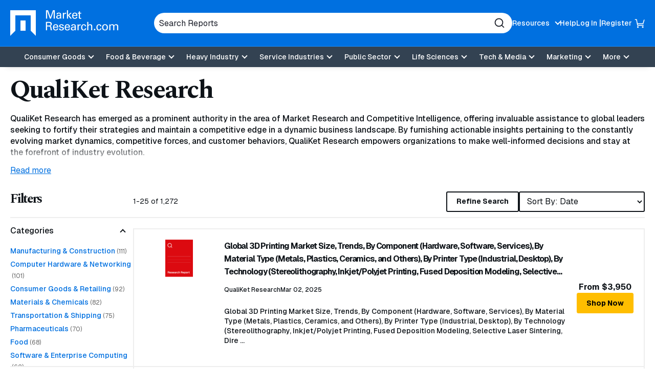

--- FILE ---
content_type: text/html; charset=utf-8
request_url: https://www.marketresearch.com/Qualiket-Research-v4241/
body_size: 29413
content:

<!DOCTYPE html>
<html lang="en">
<head>
	<meta charset="utf-8">
	<link rel="preconnect" href="//fonts.googleapis.com" />
	<link rel="preconnect" href="//fonts.gstatic.com" crossorigin />
	
	<meta name="viewport" content="width=device-width, initial-scale=1, shrink-to-fit=no">
	<script>
    window.dataLayer = window.dataLayer || [];
    var _hsp = window._hsp = window._hsp || [];
    window.addHSConsentListener = (callback) => {
        _hsp.push(['addPrivacyConsentListener', function (consent) { callback(consent.categories); }]);
    };
</script>
<!-- Google Tag Manager -->
<script>
    (function(w,d,s,l,i){w[l]=w[l]||[];w[l].push({'gtm.start':
    new Date().getTime(),event:'gtm.js'});var f=d.getElementsByTagName(s)[0],
    j=d.createElement(s),dl=l!='dataLayer'?'&l='+l:'';j.async=true;j.src=
    'https://www.googletagmanager.com/gtm.js?id='+i+dl;f.parentNode.insertBefore(j,f);
    })(window,document,'script','dataLayer','GTM-56NTGRJ');
</script>
<!-- End Google Tag Manager -->
	
	<link rel="preload" as="image" href="/images/logo.avif" type="image/avif" imagesrcset="/images/logo.avif 1x, /images/logo.webp 1x, /images/logo.png 1x">
	<meta http-equiv="x-ua-compatible" content="ie=edge">
	<meta http-equiv="Content-Type" content="text/html; charset=UTF-8" />
	<title>QualiKet Research Research Reports </title>
	<link rel="canonical" href="https://www.marketresearch.com/Qualiket-Research-v4241/" />
	<style>
		:root {
			--brand-color-1: #0070E0;
			--brand-text-color-1: #ffffff;
			--brand-color-2: #FFBE00;
			--brand-text-color-2: #000000;
		}
	</style>
	
	<script>
(()=>{function g(A,B){document.documentElement.classList.add(B?A:"no-"+A)}["webp","webp-anim","avif"].forEach(a=>{{var e=a,Q=g;let B=new Image,A=(B.onload=function(){var A=0<B.width&&0<B.height;Q(e,A)},B.onerror=function(){Q(e,!1)},"");switch(e){case"webp":case"webp-anim":A="webp";break;case"avif":A="avif"}B.src=`data:image/${A};base64,`+{webp:"UklGRkoAAABXRUJQVlA4WAoAAAAQAAAAAAAAAAAAQUxQSAwAAAARBxAR/Q9ERP8DAABWUDggGAAAABQBAJ0BKgEAAQAAAP4AAA3AAP7mtQAAAA==","webp-anim":"UklGRlIAAABXRUJQVlA4WAoAAAASAAAAAAAAAAAAQU5JTQYAAAD/////AABBTk1GJgAAAAAAAAAAAAAAAAAAAGQAAABWUDhMDQAAAC8AAAAQBxAREYiI/gcA",avif:"[base64]///8WfhwB8+ErK42A="}[e]}})})();
</script>

	
    <style>
@charset "UTF-8";.footer-links{margin:0;padding:0;list-style:none}.footer-links__item>a{margin:0 0 10px}.footer-links__link{color:#0e1318;font-weight:700;display:inline-block;text-decoration:none}.footer-links .footer-links{margin-bottom:20px}.footer-links .footer-links .footer-links__item{width:100%;margin:0}.footer-links .footer-links .footer-links__item>a{margin:0 0 10px}.footer-links .footer-links .footer-links__link{color:#0e1318;font-weight:400;font-weight:500;font-size:16px;font-size:1rem}*,:after,:before{box-sizing:border-box}button,input{overflow:visible}header,main,nav,section{display:block}html{line-height:1.15;-ms-text-size-adjust:100%;-webkit-text-size-adjust:100%;scroll-behavior:smooth}a{background-color:transparent;-webkit-text-decoration-skip:objects}strong{font-weight:bolder}img{border-style:none;vertical-align:middle;width:auto;height:auto;max-width:100%}svg:not(:root){overflow:hidden}button,input,select{font-family:Geist,sans-serif;font-size:100%;line-height:1.15;margin:0}button,select{text-transform:none}[type=submit],button,html [type=button]{-webkit-appearance:button}[type=button]::-moz-focus-inner,[type=submit]::-moz-focus-inner,button::-moz-focus-inner{border-style:none;padding:0}[type=button]:-moz-focusring,[type=submit]:-moz-focusring,button:-moz-focusring{outline:ButtonText dotted 1px}::-webkit-file-upload-button{-webkit-appearance:button;font:inherit}.button,.cards-reports__item-title,.join-callout__heading,.main-navigation .main-navigation__toggle,body{font-family:Geist,sans-serif}button,html,input,select{color:#0e1318}body{margin:0;line-height:1.4;overflow-x:hidden;overflow-y:scroll;background:#fff;font-weight:500}h1,h2,h3{font-family:Spectral,serif}.sr-only,.visually-hidden{position:absolute;overflow:hidden;clip:rect(0 0 0 0);margin:-1px;padding:0;border:0;width:1px;height:1px}.dsk-only{display:none!important}@media (prefers-reduced-motion:reduce){::after,::before,:not([class*=swiper]){animation-duration:1ms!important}}@media (min-width:60em){.dsk-only{display:block!important}.mb-only{display:none!important}h1,h2,h3{letter-spacing:-2.25px}}h1,h2,h3{margin:0 0 15px;line-height:1.2;letter-spacing:-2.25px}h1{font-size:32px;font-size:2rem;letter-spacing:-1.6px}h3{font-size:20px;font-size:1.25rem;letter-spacing:-1px}a{color:#0070e0;text-decoration:underline}p{margin:0 0 15px}@media (min-width:60em){h1{font-size:50px;font-size:3.125rem;letter-spacing:-2.25px}h2{font-size:42px;font-size:2.625rem;letter-spacing:-2.25px}h3{font-size:23px;font-size:1.4375rem;letter-spacing:-1.15px}}.button{display:-ms-inline-flexbox;display:inline-flex;-ms-flex-align:center;-ms-flex-pack:center;justify-content:center;padding:5px 18px;height:40px;border:1px solid #ffbe00;font-weight:700;font-size:.875rem;color:#000;text-decoration:none;text-align:center;background:#ffbe00;line-height:1.1;border-radius:3px;align-items:center;gap:8px}.button-4{background:0 0;border:2px solid #0e1318;color:#0e1318}.show-more{border:none;padding:0}.button-with-arrow{display:-ms-inline-flexbox;display:inline-flex;-ms-flex-align:center;align-items:center;gap:5px;font-size:.875rem;font-weight:500;text-decoration:none}[data-expander-target]{display:none}.button-with-arrow svg{width:26px;height:18px;transform:translateX(0)}.show-more{background:0 0;color:#0070e0;text-decoration:underline}[data-expander-target].limited{display:block;max-height:14vh;overflow:hidden}[data-expander-target].active{display:block;max-height:unset}label{vertical-align:middle}input[type=text],select{padding:5px 10px;font-size:16px;font-size:1rem;border:1px solid #666;border-radius:3px;vertical-align:middle;height:56px;max-width:100%}.site-container{position:relative}.container{margin-right:auto;margin-left:auto}.container{width:100%;max-width:92.5rem;padding-left:1.25em;padding-right:1.25em}.container .container{padding:0}.section-container{padding:15px 0}@media (min-width:60em){.section-container{padding:15px 0}}.site-header{position:relative;background:#0070e0;color:#fff;box-shadow:0 9px 11px -11px rgba(0,0,0,.2);z-index:99}.site-header__container{display:-ms-flexbox;display:flex;-ms-flex-wrap:wrap;flex-wrap:wrap;-ms-flex-pack:justify;justify-content:space-between;-ms-flex-align:center;align-items:center;padding:10px 0;gap:15px}@media (min-width:60em){.site-header__container{padding:20px 0;-ms-flex-wrap:nowrap;flex-wrap:nowrap}}.site-header__top{display:-ms-flexbox;display:flex;gap:50px;-ms-flex-pack:center;justify-content:center;-ms-flex-align:center;align-items:center;width:100%}.site-header__logo{font-size:0;margin-right:auto;-ms-flex-negative:0;flex-shrink:0;max-width:166px}.site-header__logo a{display:inline-block}.utility-navigation{display:none;list-style:none;margin:0;padding:0}.utility-navigation__item{-ms-flex-negative:0;flex-shrink:0;position:relative}.utility-navigation__item [data-expander-target]{margin:0;list-style:none;padding:10px;color:#0e1318;font-size:.875rem;font-weight:500}@media (min-width:60em){.site-header__logo{max-width:276px}.utility-navigation__item [data-expander-target]{position:absolute;left:0;top:calc(100% + 8px);z-index:1;padding-right:30px;white-space:nowrap;background-color:#fff;border-radius:6px;box-shadow:0 0 6px rgba(0,0,0,.2)}.utility-navigation__item [data-expander-target]::before{content:"";width:0;height:0;border-left:10px solid transparent;border-right:10px solid transparent;border-bottom:10px solid #fff;position:absolute;top:-9px}}.utility-navigation__item [data-expander-target] a{display:block;color:#0e1318;padding:4px 0;text-decoration:none;font-size:.875rem;font-weight:500}.utility-navigation__link{font-weight:500;color:#0e1318;text-decoration:none;font-size:.875rem}.utility-navigation__link[data-expander-toggle]{position:relative;padding-right:20px}.utility-navigation__link[data-expander-toggle]::after{content:"";position:absolute;background:0 0;border:0;border-bottom:2px solid;border-right:2px solid;font-size:1rem;height:8px;width:8px;margin:0;right:0;top:calc(50% - 2px);transform:translateY(-50%) rotate(45deg)}.header-mobile-btn{display:-ms-flexbox;display:flex;-ms-flex-align:center;align-items:center;position:relative;z-index:1}.header-mobile-btn svg{width:20px;height:20px;fill:#fff;position:relative;z-index:1}.site-header__search-trigger{background:0 0;border:none;padding:0;display:block;width:20px;height:20px;font-size:0;color:#fff;-ms-flex:0 0 auto;flex:0 0 auto}.site-header__search-trigger svg{width:100%;height:100%;fill:currentColor}.site-header__search{position:absolute;top:100%;left:0;width:100%;z-index:100;background:#0070e0;padding:15px;display:none}@media (min-width:60em){.utility-navigation__link{color:#fff}.site-header__search-trigger{display:none}.site-header__search{display:block;position:static;padding:0;max-width:700px;-ms-flex:1;flex:1}}.site-header__search-inner{position:relative}input.site-header__search-input{display:block;width:100%;height:40px;background:#fff;padding:10px;color:#1d202b;border-radius:30px;border:none}input.site-header__search-input::-webkit-input-placeholder{color:#1d202b;opacity:1}input.site-header__search-input:-moz-placeholder{color:#1d202b;opacity:1}input.site-header__search-input::-moz-placeholder{color:#1d202b;opacity:1}input.site-header__search-input:-ms-input-placeholder{color:#1d202b;opacity:1}.site-header__search-submit{background:0 0;border:none;padding:0;position:absolute;top:50%;right:15px;transform:translateY(-50%);width:20px;height:20px;color:#1d202b}.site-header__search-submit svg{width:100%;height:100%;fill:currentColor}.site-header__navigation{position:absolute;background:#fff;top:100%;left:0;width:100%;z-index:100;padding:0 20px 20px;overflow:auto;height:100vh}.site-header__navigation .utility-navigation{display:block;border-top:1px solid #1d202b;margin:10px 0 0;padding:15px 0 0}.site-header__navigation .utility-navigation__item{margin:5px 0;padding:0}.site-header__bottom-wrapper{background-color:#334252}.listing-filters__heading{font-size:1.5625rem}@media (min-width:60em){.site-header__bottom-wrapper{border-top:1px solid #188eff}.site-header__container{-ms-flex-align:center;align-items:center;gap:20px}.site-header__main{-ms-flex:1;flex:1}.utility-navigation{display:-ms-flexbox;display:flex;gap:20px}.utility-navigation--login{display:-ms-flexbox;display:flex;-ms-flex-align:center;align-items:center;gap:5px}.utility-navigation--login .utility-navigation__item:not(:last-child)::after{content:"|"}.site-header__top ul.utility-navigation:not(.utility-navigation--login):nth-of-type(2) ul[data-expander-target]{left:auto;right:0;padding-left:30px;padding-right:10px}.site-header__top ul.utility-navigation:not(.utility-navigation--login):nth-of-type(2) ul[data-expander-target]::before{content:"";width:0;height:0;border-left:10px solid transparent;border-right:10px solid transparent;border-bottom:10px solid #fff;position:absolute;right:20px;top:-9px}.site-header__top ul.utility-navigation:not(.utility-navigation--login):nth-of-type(2) ul[data-expander-target] li{text-align:right}.site-header__navigation,.site-header__navigation[data-expander-target]{background:0 0;position:static;display:block;top:auto;width:auto;padding:0;height:auto;overflow:initial}.site-header__navigation .utility-navigation,.site-header__navigation[data-expander-target] .utility-navigation{display:none}.sticky-header-desktop{position:sticky;top:0;z-index:999}}@media (max-width:59.938em){.sticky-header-mobile{position:sticky;top:0;z-index:999}}*{scroll-margin-top:50px}.interior-main{padding-bottom:40px}.main-navigation{position:relative}.main-navigation ul{list-style:none;padding:0;margin:0}.main-navigation a:not(.button):not(.culture-selector__button),.main-navigation button{display:block;width:100%;border:0;padding:8px 0;color:#1d202b;text-align:left;background:0 0;text-decoration:none}.main-navigation a:not(.button):not(.culture-selector__button)[data-expander-toggle],.main-navigation button[data-expander-toggle]{position:relative;padding-right:20px}.main-navigation a:not(.button):not(.culture-selector__button)[data-expander-toggle]::after,.main-navigation button[data-expander-toggle]::after{content:"";position:absolute;background:0 0;border:0;border-bottom:2px solid;border-right:2px solid;font-size:1rem;height:8px;width:8px;margin:0;right:0;top:calc(50% - 2px);transform:translateY(-50%) rotate(45deg)}.main-navigation>ul>li>a:not(.button):not(.culture-selector__button),.main-navigation>ul>li>button{font-weight:500;font-size:18px;font-size:1.125rem}.main-navigation>ul>li>ul>li>a:not(.button):not(.culture-selector__button){font-size:16px;font-size:1rem;padding:8px 0 8px 10px}@media (min-width:60em){*{scroll-margin-top:130px}.main-navigation{position:static}.main-navigation a,.main-navigation button{font-size:.875rem}.main-navigation>ul{display:-ms-flexbox;display:flex;-ms-flex-pack:center;justify-content:center;background:0 0;-ms-flex-align:center;align-items:center}.main-navigation>ul>li{position:relative}.main-navigation>ul>li>a:not(.button):not(.culture-selector__button),.main-navigation>ul>li>button{text-align:center;background:0 0;padding:13px 10px;color:#fff;font-size:.875rem;line-height:1}.main-navigation>ul>li>a:not(.button):not(.culture-selector__button)[data-expander-toggle],.main-navigation>ul>li>button[data-expander-toggle]{position:relative;padding-right:30px}.main-navigation>ul>li>a:not(.button):not(.culture-selector__button)[data-expander-toggle]::after,.main-navigation>ul>li>button[data-expander-toggle]::after{right:15px}.main-navigation>ul>li>ul{position:absolute;width:100%;top:calc(100% + 15px);background:#fff;box-shadow:0 12px 16px -8px rgba(0,0,0,.2);border-top:5px solid #0070e0;border-radius:0 0 3px 3px;min-width:300px;padding:20px}.main-navigation>ul>li:last-child>ul{right:0;left:auto}.main-navigation>ul [data-nav-type=mega]{position:static}.main-navigation>ul [data-nav-type=mega] .main-navigation-mega{padding:0;position:absolute;top:100%;top:calc(100% + 15px);left:0;right:0;margin:0 auto;width:98%;max-width:92.5rem;background-color:rgba(255,255,255,.94);backdrop-filter:blur(10px);-webkit-backdrop-filter:blur(10px);box-shadow:0 6px 16px 6px rgba(0,0,0,.2);border-top:5px solid #0070e0;border-radius:0 0 3px 3px;overflow:hidden;display:none}.main-navigation>ul [data-nav-type=mega] .main-navigation-mega--column-count .main-navigation__inner-left>ul{display:block;column-count:2}.main-navigation>ul [data-nav-type=mega] .main-navigation-mega--column-count .main-navigation__inner-left>ul li{break-inside:avoid-column;overflow-y:auto;max-height:65vh}.main-navigation>ul [data-nav-type=mega] .main-navigation__inner{display:-ms-flexbox;display:flex}.main-navigation>ul [data-nav-type=mega] .main-navigation__inner-left{width:100%}.main-navigation>ul [data-nav-type=mega] .main-navigation__inner-left ul{display:block;animation:none;background:0 0}.main-navigation>ul [data-nav-type=mega] .main-navigation__inner-left .main-navigation__toggle,.main-navigation>ul [data-nav-type=mega] .main-navigation__inner-left [data-expander-toggle]:after{display:none}.main-navigation>ul [data-nav-type=mega] .main-navigation__inner-left>ul{display:-ms-flexbox;display:flex;-ms-flex-wrap:wrap;flex-wrap:wrap;width:100%;margin:0 -20px;padding:0 20px 30px}.main-navigation>ul [data-nav-type=mega] .main-navigation__inner-left>ul>li{-ms-flex:1;flex:1;padding:0 20px}.main-navigation>ul [data-nav-type=mega] .main-navigation__inner-left>ul>li>a:not(.button):not(.culture-selector__button),.main-navigation>ul [data-nav-type=mega] .main-navigation__inner-left>ul>li>button{padding:2px 0}.main-navigation>ul [data-nav-type=mega] .main-navigation__inner-left>ul>li>ul{padding-bottom:5px}.main-navigation>ul [data-nav-type=mega] .main-navigation__inner-left>ul>li>ul>li>a:not(.button):not(.culture-selector__button){padding:2px 0 2px 10px}.main-navigation .main-navigation__heading{padding:10px 20px 0}}@media (min-width:60em) and (min-width:71.25em){.main-navigation>ul [data-nav-type=mega] .main-navigation-mega--column-count .main-navigation__inner-left>ul{column-count:4}.main-navigation>ul [data-nav-type=mega] .main-navigation-mega--column-count .main-navigation__inner-left>ul.setcol-3{column-count:3}.main-navigation>ul [data-nav-type=mega] .main-navigation-mega--column-count .main-navigation__inner-left>ul.setcol-2{column-count:2}.main-navigation>ul [data-nav-type=mega] .main-navigation__inner-left>ul>li>a:not(.button):not(.culture-selector__button),.main-navigation>ul [data-nav-type=mega] .main-navigation__inner-left>ul>li>button{font-weight:600}}.main-navigation .main-navigation__heading{font-weight:700}.main-navigation .main-navigation__heading .main-navigation__heading-link{font-size:1rem;margin-bottom:10px;border-bottom:1px solid #1d202b!important}.main-navigation .main-navigation__toggle{font-weight:500}.main-navigation .main-navigation__heading-mobile{display:block;font-weight:700}.main-navigation .main-navigation__heading-desktop{display:none!important}@media (min-width:60em){.main-navigation .main-navigation__heading .main-navigation__heading-link{font-size:1.25rem}.main-navigation .main-navigation__heading-mobile{display:none!important}.main-navigation .main-navigation__heading-desktop{display:block!important}}.hamburger,.hamburger__box{display:inline-block;height:18px;width:25px}.hamburger{font-size:0;overflow:visible;margin:0;padding:0;border:0;background-color:transparent;-ms-flex:0 0 auto;flex:0 0 auto}.hamburger__box{position:relative;z-index:1}.hamburger__inner,.hamburger__inner:after,.hamburger__inner:before{position:absolute;width:25px;height:2px;border-radius:0;background:#fff}.hamburger__inner{top:50%;left:0;display:block;margin-top:-1px}.hamburger__inner:after,.hamburger__inner:before{display:block;content:""}.hamburger__inner:before{top:-7px}.hamburger__inner:after{bottom:-7px}@media (min-width:60em){.hamburger{display:none}}.breadcrumbs{margin:0;padding:0;list-style:none;font-size:14px;font-size:.875rem;display:-ms-flexbox;display:flex;-ms-flex-wrap:wrap;flex-wrap:wrap;gap:0 5px}.breadcrumbs__item{position:relative;display:-ms-inline-flexbox;display:inline-flex;gap:5px}.breadcrumbs__item::after{content:"/";display:inline-block}.breadcrumbs__item:last-child::after{content:none}.breadcrumbs__item:not(:first-child) .breadcrumbs__active,.breadcrumbs__item:not(:first-child) .breadcrumbs__link{white-space:nowrap;overflow:hidden;text-overflow:ellipsis;max-width:40vw;margin:0}@media (min-width:48em){.breadcrumbs__item:not(:first-child) .breadcrumbs__active,.breadcrumbs__item:not(:first-child) .breadcrumbs__link{max-width:29vw}}@media (min-width:60em){.breadcrumbs__item:not(:first-child) .breadcrumbs__active,.breadcrumbs__item:not(:first-child) .breadcrumbs__link{max-width:31vw}}.breadcrumbs__item:nth-child(2) .breadcrumbs__link{max-width:60vw}.breadcrumbs__item:last-child{padding:0}.breadcrumbs__item:last-child .breadcrumbs__active{max-width:80vw}.breadcrumbs__link{display:inline-block;color:#0e1318}.breadcrumbs__active{font-weight:700}.breadcrumbs-container-stand-alone{margin:15px 0}.current-filter span::before,.listing-filters__close::before{transform:rotate(-45deg)}.listing-filter__button::after{top:calc(50% - 2px)}.cards-reports__item{height:100%;margin-bottom:5px}.cards-reports__item-inner{display:-ms-flexbox;display:flex;-ms-flex-direction:column;flex-direction:column;color:#0e1318;text-decoration:none;padding:10px;border-radius:3px;border:2px solid #eee;height:100%;position:relative}.cards-reports__item-media{border-radius:4px;aspect-ratio:323/242}.listing-filters__buttons{border-top:2px solid #eee}.cards-reports__item-inner:visited .cards-reports__item-title{color:#0070e0}.cards-reports__item-media{overflow:hidden;position:relative;display:-ms-flexbox;display:flex;-ms-flex-align:center;align-items:center;-ms-flex-pack:center;justify-content:center;margin-bottom:25px}.cards-reports__item-media::before{content:"";display:block;width:100%;height:100%;background-size:cover;background-position:center;position:absolute;z-index:0;transform:scale(1)}.cards-reports__item-img{object-fit:contain;width:40%;position:relative;z-index:1}.cards-reports__item-title{font-size:1rem;font-weight:700;line-height:160%;display:-webkit-box;-webkit-line-clamp:3;overflow:hidden;-webkit-box-orient:vertical}.cards-reports__item-meta{display:-ms-flexbox;display:flex;-ms-flex-direction:column;flex-direction:column;-ms-flex-wrap:wrap;flex-wrap:wrap;font-size:.75rem;font-weight:500;margin-bottom:25px}@media (min-width:60em){.cards-reports__item-meta{gap:5px;-ms-flex-direction:row;flex-direction:row}}.cards-reports__item-meta-item{display:-ms-flexbox;display:flex;gap:5px;-ms-flex-align:center;align-items:center;padding:4px 0}.cards-reports__description{font-size:.875rem;font-weight:500;margin:0 0 20px}.cards-reports__item-bottom{display:-ms-flexbox;display:flex;-ms-flex-pack:justify;justify-content:space-between;-ms-flex-align:center;align-items:center;margin-top:auto}.cards-reports__item-price{font-weight:700;font-size:.875rem}.cards-reports-listing{list-style:none;padding:0;margin:0 0 20px}.cards-reports-listing .cards-reports__item{margin:0}.cards-reports-listing .cards-reports__item-inner{border-radius:0;padding:20px}.cards-reports-listing .cards-reports__item-media{width:70px;margin:0 0 20px;-ms-flex-negative:0;flex-shrink:0}.cards-reports-listing__item{margin:0 0 -2px}@media (min-width:48em){.breadcrumbs__item:nth-child(2) .breadcrumbs__link{max-width:13rem}.breadcrumbs__item:last-child .breadcrumbs__active{max-width:27rem}.cards-reports-listing .cards-reports__item-inner{-ms-flex-flow:row;flex-flow:row;-ms-flex-wrap:wrap;flex-wrap:wrap;-ms-flex-align:start;align-items:flex-start;-ms-flex-pack:justify;justify-content:space-between}.cards-reports-listing .cards-reports__main{width:calc(100% - 100px)}.cards-reports-listing .cards-reports__item-bottom{width:100%}}@media (min-width:60em){.cards-reports__item-meta-item{padding:0}.cards-reports__item-price{font-size:1rem}.cards-reports-listing .cards-reports__item-inner{-ms-flex-wrap:nowrap;flex-wrap:nowrap;-ms-flex-align:start;align-items:flex-start;-ms-flex-pack:justify;justify-content:space-between}.cards-reports-listing .cards-reports__item-media{width:136px}.cards-reports-listing .cards-reports__main{-ms-flex-positive:1;flex-grow:1;padding:0 20px}.cards-reports-listing .cards-reports__item-bottom{width:auto;-ms-flex-flow:column;flex-flow:column;margin:0;-ms-flex-item-align:center;-ms-grid-row-align:center;align-self:center;white-space:nowrap;gap:15px}}.join-callout{background:#f5faff;padding:30px;margin:0 0 20px;text-align:center}.join-callout__heading{font-size:1rem;font-weight:700;letter-spacing:0}.join-callout__description{font-size:.75rem;font-weight:400;margin:0 0 15px}.listing-filter__inner,.listing-filter__inner.active{max-height:15rem;overflow-y:auto}.filters-trigger,.listing-filter__button,.listing-filter__heading{font-weight:500;font-family:Geist,sans-serif}.listing-container{margin-top:15px}@media (min-width:60em){.listing-container{margin-top:30px}}.filters-trigger{border:2px solid #000;display:-ms-flexbox;display:flex;width:100%;-ms-flex-pack:justify;justify-content:space-between;-ms-flex-align:center;align-items:center;background:#fff;padding:12px;height:40px;font-size:.875rem;color:#000;margin:0 0 10px}.filters-trigger svg{fill:currentColor;width:16px;height:16px}.listing-filters{position:fixed;top:0;left:0;width:100%;height:100%;background:#fff;z-index:1000;overflow:auto;padding:25px 20px 82px;display:none}.listing-filters__close{position:absolute;top:20px;right:20px;width:25px;height:25px;background:#000;padding:0;border:0;border-radius:50%}.listing-filters__close::after,.listing-filters__close::before{display:block;content:" ";position:absolute;width:2px;height:15px;left:12px;top:5px;border-radius:2px;background:#fff}.listing-filters__close::after{transform:rotate(45deg)}.listing-filters__buttons{position:fixed;background:#fff;bottom:0;left:0;width:100%;display:-ms-flexbox;display:flex;gap:20px;padding:20px;z-index:1000}.listing-filters__buttons>*{-ms-flex:1;flex:1}.listing-filter{border-top:2px solid #eee;border-bottom:2px solid #eee;margin-bottom:-2px}.listing-filter__heading{font-size:1rem;color:#000;padding:15px 0;margin:0}.listing-filter__button{background:0 0;padding:0;position:relative;border:0;width:100%;text-align:left}.listing-filter__button::after{content:"";position:absolute;background:0 0;border:0;border-bottom:2px solid;border-right:2px solid;font-size:1rem;height:8px;width:8px;margin:0;right:16px;transform:translateY(-50%) rotate(45deg)}.listing-filter__button.active::after{transform:rotate(-135deg)}.listing-filter__inner{padding:0 0 10px}.listing-main .current-filters{display:none}.listing-top__refinements{display:-ms-flexbox;display:flex;gap:10px}.listing-top__refinements .button{-ms-flex:1;flex:1}.listing-top__refinements select{-ms-flex:1;flex:1;height:40px;border:2px solid #0e1318;background-color:#fff}.listing-status{font-size:.875rem;font-weight:400;text-align:center;margin:15px 0 20px}@media (min-width:60em){.listing-container{display:-ms-flexbox;display:flex;gap:20px}.listing-rail{width:240px;-ms-flex:0 1 240px;flex:0 1 240px}.listing-main{-ms-flex:1;flex:1}.listing-main .current-filters{display:-ms-flexbox;display:flex}.filters-trigger{display:none}.listing-filters{position:static;padding:0;display:block!important;overflow:initial;background:0 0;height:auto;margin:0 0 20px}.listing-filters .current-filters,.listing-filters__buttons,.listing-filters__close{display:none}.listing-filters__heading{margin:0 0 20px}.listing-top{display:-ms-flexbox;display:flex;-ms-flex-pack:justify;justify-content:space-between;-ms-flex-align:center;align-items:center;border-bottom:2px solid #eee;padding:0 0 10px;margin:0 0 20px}.listing-top__refinements{-ms-flex-order:2;order:2}.listing-status{margin:0}}.current-filters{list-style:none;padding:0;margin:0 0 12px;display:-ms-flexbox;display:flex;-ms-flex-wrap:wrap;flex-wrap:wrap;gap:10px}.current-filter{border-radius:3px;background:#f5faff;position:relative;font-size:.75rem;font-family:Geist,sans-serif;font-weight:400;padding:9px 28px 8px 8px;border:0}.current-filter::after{content:"";position:absolute;right:6px;top:7px;width:15px;height:15px;background:#334252;border-radius:50%}.current-filter span::after,.current-filter span::before{display:block;content:" ";position:absolute;width:1px;height:9px;right:13px;top:10px;border-radius:2px;background:#fff;z-index:4}.current-filter span::after{transform:rotate(45deg)}.current-filter.current-filter--clear{background:#334252;color:#fff}.current-filter.current-filter--clear::after{border:1px solid #fff}.listing-filter__link-list{list-style:none;margin:0;padding:0}.listing-filter__link-list-item{margin:4px 0}.listing-filter__search{position:relative}.listing-filter__search-input[type=text]{display:block;width:100%;height:44px;background:0 0;padding:12px 40px 5px 10px;font-size:.75rem;font-weight:500;color:#0e1318;border:1px solid #000;border-radius:3px}.listing-filter__search-input[type=text]~label{position:absolute;font-weight:500;left:10px;line-height:1;top:50%;transform:translateY(-50%);font-size:12px;font-size:.75rem;color:#454545}.listing-filter__search-input[type=text]::-webkit-input-placeholder{opacity:0}.listing-filter__search-input[type=text]:-moz-placeholder{opacity:0}.listing-filter__search-input[type=text]::-moz-placeholder{opacity:0}.listing-filter__search-input[type=text]:-ms-input-placeholder{opacity:0}.listing-filter__search-submit{background:0 0;border:none;padding:0;position:absolute;top:50%;right:15px;transform:translateY(-50%);width:20px;height:20px}.listing-filter__search-submit svg{width:100%;height:100%;stroke:currentColor}.related-blogs{background:#f5faff;padding:30px}.related-blogs__heading{font-size:1rem;font-family:Geist,sans-serif;font-weight:700;border-bottom:2px solid #eee;letter-spacing:0;padding:0 0 15px;margin:0}.related-blogs__list{list-style:none;padding:0;margin:0 0 15px}.related-blogs__list-item{border-bottom:2px solid #eee;padding:15px 0}.related-blogs__link{font-size:.75rem;font-weight:500}.descriptionDetails h2{font-size:1.5625rem}.descriptionDetails::before{content:"";position:relative;top:calc(14vh - 2.5rem);display:block;height:2.5rem;background:linear-gradient(to bottom,rgba(255,255,255,.1),#fff);z-index:2;margin-bottom:-2.5rem}:root{--swiper-theme-color:#007aff;--swiper-navigation-size:44px}:host{position:relative;display:block;margin-left:auto;margin-right:auto;z-index:1}
</style>


	<link href="https://fonts.googleapis.com/css2?family=Geist:wght@100..900&family=Spectral:ital,wght@0,700&display=swap" rel="stylesheet">
	<script>
        function linkOnload(l){l.onload=null;l.rel="stylesheet"};
        function setOnClick(n,e){const t=document.getElementById(n);t&&t.addEventListener('click',e)}function cccookie(e,t,i){if(void 0===t){for(var n=document.cookie.split(";"),r=0;r<n.length;r++){var o=n[r].trim();if(o.startsWith(e+"="))return decodeURIComponent(o.substring(e.length+1,o.length))}return null}i=i||{},null===t&&(i.expires=-1);var s,p="";i.expires&&("number"==typeof i.expires||i.expires.toUTCString)&&("number"==typeof i.expires?(s=new Date).setTime(s.getTime()+24*i.expires*60*60*1e3):s=i.expires,p="; expires="+s.toUTCString());var a=i.path?"; path="+i.path:"",m=i.domain?"; domain="+i.domain:"",c=i.secure?"; secure":"",u=i.sameSite?"; SameSite="+i.sameSite:"";document.cookie=[e,"=",encodeURIComponent(t),p,a,m,c,u].join("")}
        "undefined"==typeof gaTracking&&(gaTracking=function(e,n,a){"undefined"!=typeof ga&&ga("send","event",""+e,""+n,""+a)}),"undefined"==typeof gaPageView&&(gaPageView=function(e=void 0){"undefined"!=typeof ga&&ga("send","pageview",e)});
	</script>
	<link rel="preload" type="text/css" as="style" onload="linkOnload(this);" href="/bundles/main-css?v=BQ07eDb8SyF4z5b4p5xiE6FytbKaxQV3v1x9jwIcBFk1" />

	<meta name="description" content="QualiKet Research Research Reports QualiKet Research has emerged as a prominent authority in the area of Market Research and Competitive Intelligence, offering invaluable assistance to global   - Market research report and industry analysis - 4241" />
	<meta name="keywords" content="QualiKet, Research, emerged, prominent, authority, area, Competitive, Intelligence, offering, market, research, report, industry, analysis" />
	<link rel="apple-touch-icon" href="https://www.marketresearch.com/apple-touch-icon-precomposed.png">
	<link rel="shortcut icon" href="/favicon.ico" type="image/x-icon" />
	<script type="application/ld+json">
    {"@context":"https://schema.org","@type":"Corporation","@id":"https://www.marketresearch.com/#corporation","description":"The leading provider of market research reports and industry analysis on products, markets, companies, industries, and countries worldwide.","sameAs":["https://www.facebook.com/MarketResearchDotCom","https://twitter.com/#!/MarketResearch_","https://www.linkedin.com/company/marketresearch/"],"url":"https://www.marketresearch.com","address":{"@type":"PostalAddress","addressCountry":"US","addressLocality":"Rockville","addressRegion":"MD","postalCode":"20852","streetAddress":"6116 Executive Blvd., Suite 550"},"contactPoint":[{"@type":"ContactPoint","areaServed":["US","CA"],"availableLanguage":"English","contactOption":"https://schema.org/TollFree","contactType":"Customer Service","telephone":" 800.298.5699"},{"@type":"ContactPoint","areaServed":"International","availableLanguage":"English","contactType":"Customer Service","telephone":"\u002B1.240.747.3093"}],"legalName":"MarketResearch.com, LLC"}
</script>

	<script type="application/ld+json">
    {"@context":"https://schema.org","@type":"WebSite","potentialAction":{"@type":"SearchAction","target":"https://www.marketresearch.com/search?query={search_term_string}","query-input":"required name=search_term_string"},"url":"https://www.marketresearch.com"}
</script>

	
</head>
<body>

<!-- Google Tag Manager (noscript) -->
<noscript>
    <iframe src="https://www.googletagmanager.com/ns.html?id=GTM-56NTGRJ" height="0" width="0" style="display:none;visibility:hidden">
    </iframe>
</noscript>
<!-- End Google Tag Manager (noscript) -->

	<div class="site-container">
	<!-- Categories selection menu -->



<header id="site-header" class="site-header sticky-header sticky-header-desktop sticky-header-mobile" role="banner">
	<a class="visually-hidden focusable" href="#site-main">Skip to Main Content</a>
	<div class="container">
		<div class="site-header__container">
			<div class="site-header__logo">
				<a href="/" class="brand">
					<picture class="brand__logo" fetchpriority="high"><source srcset="/images/logo.avif" type="image/avif" />
<source srcset="/images/logo.webp" type="image/webp" />
<img alt="MarketResearch.com" class="brand__logo" fetchpriority="high" src="/images/logo.png" /></picture>
				</a>
			</div>
			<div class="site-header__main">
				<div class="site-header__top">
					<button class="site-header__search-trigger header-mobile-btn" data-expander="header-search" data-expander-css>
						<svg aria-hidden="true" focusable="false">
							<use href="/images/svg-legend.svg#icon-search" />
						</svg>
						<span class="visually-hidden">Toggle search</span>
					</button>
					<form id="header-search" class="site-header__search" action="/Search" method="get"  name="hpCmdSearch" rel="search">
						<div class="container">
							<div class="site-header__search-inner">
								<label for="insert-id" class="visually-hidden">Search Reports</label>
								<input id="insert-id" class="site-header__search-input" type="search" name="query" rel="search" placeholder="Search Reports">
								<button type="submit" class="site-header__search-submit">
									<svg aria-hidden="true" focusable="false">
										<use href="/images/svg-legend.svg#icon-search" />
									</svg>
									<span class="visually-hidden">Submit search</span>
								</button>
							</div>
						</div>
					</form>
					<ul class="utility-navigation">
						<li class="utility-navigation__item" data-expander data-expander-css>
							<a href="/" class="utility-navigation__link" data-expander-toggle><span>Resources</span></a>
							<ul data-expander-target>
								<!-- resourceLinks -->
								<li><a href="https://blog.marketresearch.com" rel="noopener" target="blog" title="Market Research Blog">Market Research Blog</a></li><li><a href="/Corporate/About#Contact" title="Research Assistance">Research Assistance</a></li><li><a href="/Academic" rel="noopener" target="_blank" title="Research for Students">Research for Students</a></li>
								<!-- end -->
							</ul>
						</li>
						<li class="utility-navigation__item">
							<a class="utility-navigation__link" href="/Corporate/About#FAQs">
								Help
							</a>
						</li>
					</ul>
						<ul class="utility-navigation utility-navigation--login">
							<li class="utility-navigation__item">
								<a class="utility-navigation__link" href="/Account/Login?durl=https%3a%2f%2fwww.marketresearch.com%2fQualiket-Research-v4241%2f">Log In</a>
							</li>
							<li class="utility-navigation__item">
								<a class="utility-navigation__link" href="/Account/Register?durl=https%3a%2f%2fwww.marketresearch.com%2fQualiket-Research-v4241%2f">Register</a>
							</li>
						</ul>
				</div>
			</div>

			<a href="/ShoppingCart?returnurl=https%3a%2f%2fwww.marketresearch.com%2fQualiket-Research-v4241%2f" class="header-mobile-btn">
				<svg aria-hidden="true" focusable="false">
					<use href="/images/svg-legend.svg#xicon-cart" />
				</svg>
				<span class="sr-only">View Cart</span>
			</a>
			<button class="header-mobile-btn hamburger" data-expander="header-nav" data-expander-css data-expander-overlay>
				<span class="hamburger__box">
					<span class="hamburger__inner">
						<span class="sr-only">Toggle menu</span>
					</span>
				</span>
			</button>
		</div>
	</div>
	<div class="site-header__bottom-wrapper">
		<div class="container">
			<div class="site-header__bottom">
				<div id="header-nav" class="site-header__navigation" data-expander-target>
					
<nav class="main-navigation" role="navigation" aria-label="Site Navigation">
	<ul>
		<li data-expander data-expander-css data-nav-type="mega">
			<button data-expander-toggle><span title="Consumer Goods Market Research">Consumer Goods</span></button>
			<section class="main-navigation-mega main-navigation-mega--column-count setw-60" data-expander-target>
				<div class="main-navigation__inner">
					<div class="main-navigation__inner-left">
						<div class="main-navigation__heading">
							<a href="/Consumer-Goods-c1596/" class="main-navigation__heading-link">Consumer Goods Market Research</a>
						</div>
						<ul class="setcol-2">
							<li data-expander data-expander-css data-navcatid="80">
								<a class="main-navigation__heading-desktop"></a>
								<button class="main-navigation__toggle" data-expander-toggle></button>
								<ul data-expander-target>
									<li class="main-navigation__heading-mobile"><a></a></li>
									
								</ul>
							</li>
							<li data-expander data-expander-css data-navcatid="90">
								<a class="main-navigation__heading-desktop"></a>
								<button class="main-navigation__toggle" data-expander-toggle></button>
								<ul data-expander-target>
									<li class="main-navigation__heading-mobile"><a></a></li>
									
								</ul>
							</li>
						</ul>
						
					</div>
				</div>
			</section>
		</li>
		<li data-expander data-expander-css data-nav-type="mega">
			<button data-expander-toggle><span title="Food &amp; Beverage Market Research">Food &amp; Beverage</span></button>
			<section class="main-navigation-mega main-navigation-mega--column-count " data-expander-target>
				<div class="main-navigation__inner">
					<div class="main-navigation__inner-left">
						<div class="main-navigation__heading">
							<a href="/Food-Beverage-c84/" class="main-navigation__heading-link">Food &amp; Beverage Market Research</a>
						</div>
						<ul class="">
							<li data-expander data-expander-css data-navcatid="163">
								<a class="main-navigation__heading-desktop"></a>
								<button class="main-navigation__toggle" data-expander-toggle></button>
								<ul data-expander-target>
									<li class="main-navigation__heading-mobile"><a></a></li>
									
								</ul>
							</li>
							<li data-expander data-expander-css data-navcatid="165">
								<a class="main-navigation__heading-desktop"></a>
								<button class="main-navigation__toggle" data-expander-toggle></button>
								<ul data-expander-target>
									<li class="main-navigation__heading-mobile"><a></a></li>
									
								</ul>
							</li>
							<li data-expander data-expander-css data-navcatid="167">
								<a class="main-navigation__heading-desktop"></a>
								<button class="main-navigation__toggle" data-expander-toggle></button>
								<ul data-expander-target>
									<li class="main-navigation__heading-mobile"><a></a></li>
									
								</ul>
							</li>
							<li data-expander data-expander-css data-navcatid="169">
								<a class="main-navigation__heading-desktop"></a>
								<button class="main-navigation__toggle" data-expander-toggle></button>
								<ul data-expander-target>
									<li class="main-navigation__heading-mobile"><a></a></li>
									
								</ul>
							</li>
						</ul>
						
					</div>
				</div>
			</section>
		</li>
		<li data-expander data-expander-css data-nav-type="mega">
			<button data-expander-toggle><span title="Heavy Industry Market Research">Heavy Industry</span></button>
			<section class="main-navigation-mega main-navigation-mega--column-count " data-expander-target>
				<div class="main-navigation__inner">
					<div class="main-navigation__inner-left">
						<div class="main-navigation__heading">
							<a href="/Heavy-Industry-c1595/" class="main-navigation__heading-link">Heavy Industry Market Research</a>
						</div>
						<ul class="">
							<li data-expander data-expander-css data-navcatid="82">
								<a class="main-navigation__heading-desktop"></a>
								<button class="main-navigation__toggle" data-expander-toggle></button>
								<ul data-expander-target>
									<li class="main-navigation__heading-mobile"><a></a></li>
									
								</ul>
							</li>
							<li data-expander data-expander-css data-navcatid="86">
								<a class="main-navigation__heading-desktop"></a>
								<button class="main-navigation__toggle" data-expander-toggle></button>
								<ul data-expander-target>
									<li class="main-navigation__heading-mobile"><a></a></li>
									
								</ul>
							</li>
							<li data-expander data-expander-css data-navcatid="91">
								<a class="main-navigation__heading-desktop"></a>
								<button class="main-navigation__toggle" data-expander-toggle></button>
								<ul data-expander-target>
									<li class="main-navigation__heading-mobile"><a></a></li>
									
								</ul>
							</li>
							<li data-expander data-expander-css data-navcatid="95">
								<a class="main-navigation__heading-desktop"></a>
								<button class="main-navigation__toggle" data-expander-toggle></button>
								<ul data-expander-target>
									<li class="main-navigation__heading-mobile"><a></a></li>
									
								</ul>
							</li>
						</ul>
						
					</div>
				</div>
			</section>
		</li>
		<li data-expander data-expander-css data-nav-type="mega">
			<button data-expander-toggle><span title="Service Industries Market Research">Service Industries</span></button>
			<section class="main-navigation-mega main-navigation-mega--column-count setw-60" data-expander-target>
				<div class="main-navigation__inner">
					<div class="main-navigation__inner-left">
						<div class="main-navigation__heading">
							<a href="/Service-Industries-c1598/" class="main-navigation__heading-link">Service Industries Market Research</a>
						</div>
						<ul class="setcol-2">
							<li data-expander data-expander-css data-navcatid="44">
								<a class="main-navigation__heading-desktop"></a>
								<button class="main-navigation__toggle" data-expander-toggle></button>
								<ul data-expander-target>
									<li class="main-navigation__heading-mobile"><a></a></li>
									
								</ul>
							</li>
							<li data-expander data-expander-css data-navcatid="83">
								<a class="main-navigation__heading-desktop"></a>
								<button class="main-navigation__toggle" data-expander-toggle></button>
								<ul data-expander-target>
									<li class="main-navigation__heading-mobile"><a></a></li>
									
								</ul>
							</li>
						</ul>
						
					</div>
				</div>
			</section>
		</li>
		<li data-expander data-expander-css data-nav-type="mega">
			<button data-expander-toggle><span title="Public Sector Market Research">Public Sector</span></button>
			<section class="main-navigation-mega main-navigation-mega--column-count setw-75" data-expander-target>
				<div class="main-navigation__inner">
					<div class="main-navigation__inner-left">
						<div class="main-navigation__heading">
							<a href="/Public-Sector-c93/" class="main-navigation__heading-link">Public Sector Market Research</a>
						</div>
						<ul class="setcol-3">
							<li data-expander data-expander-css data-navcatid="230">
								<a class="main-navigation__heading-desktop"></a>
								<button class="main-navigation__toggle" data-expander-toggle></button>
								<ul data-expander-target>
									<li class="main-navigation__heading-mobile"><a></a></li>
									
								</ul>
							</li>
							<li data-expander data-expander-css data-navcatid="231">
								<a class="main-navigation__heading-desktop"></a>
								<button class="main-navigation__toggle" data-expander-toggle></button>
								<ul data-expander-target>
									<li class="main-navigation__heading-mobile"><a></a></li>
									
								</ul>
							</li>
							<li data-expander data-expander-css data-navcatid="233">
								<a class="main-navigation__heading-desktop"></a>
								<button class="main-navigation__toggle" data-expander-toggle></button>
								<ul data-expander-target>
									<li class="main-navigation__heading-mobile"><a></a></li>
									
								</ul>
							</li>
							<li data-expander data-expander-css data-navcatid="235">
								<a class="main-navigation__heading-desktop"></a>
								<button class="main-navigation__toggle" data-expander-toggle></button>
								<ul data-expander-target>
									<li class="main-navigation__heading-mobile"><a></a></li>
									
								</ul>
							</li>
							<li data-expander data-expander-css data-navcatid="1098">
								<a class="main-navigation__heading-desktop"></a>
								<button class="main-navigation__toggle" data-expander-toggle></button>
								<ul data-expander-target>
									<li class="main-navigation__heading-mobile"><a></a></li>
									
								</ul>
							</li>
							<li data-expander data-expander-css data-navcatid="237">
								<a class="main-navigation__heading-desktop"></a>
								<button class="main-navigation__toggle" data-expander-toggle></button>
								<ul data-expander-target>
									<li class="main-navigation__heading-mobile"><a></a></li>
									
								</ul>
							</li>
							<li data-expander data-expander-css data-navcatid="1636">
								<a class="main-navigation__heading-desktop"></a>
								<button class="main-navigation__toggle" data-expander-toggle></button>
								<ul data-expander-target>
									<li class="main-navigation__heading-mobile"><a></a></li>
									
								</ul>
							</li>
						</ul>
						
					</div>
				</div>
			</section>
		</li>
		<li data-expander data-expander-css data-nav-type="mega">
			<button data-expander-toggle><span title="Life Sciences Market Research">Life Sciences</span></button>
			<section class="main-navigation-mega main-navigation-mega--column-count " data-expander-target>
				<div class="main-navigation__inner">
					<div class="main-navigation__inner-left">
						<div class="main-navigation__heading">
							<a href="/Life-Sciences-c1594/" class="main-navigation__heading-link">Life Sciences Market Research</a>
						</div>
						<ul class="">
							<li data-expander data-expander-css data-navcatid="57">
								<a class="main-navigation__heading-desktop"></a>
								<button class="main-navigation__toggle" data-expander-toggle></button>
								<ul data-expander-target>
									<li class="main-navigation__heading-mobile"><a></a></li>
									
								</ul>
							</li>
							<li data-expander data-expander-css data-navcatid="1125">
								<a class="main-navigation__heading-desktop"></a>
								<button class="main-navigation__toggle" data-expander-toggle></button>
								<ul data-expander-target>
									<li class="main-navigation__heading-mobile"><a></a></li>
									
								</ul>
							</li>
							<li data-expander data-expander-css data-navcatid="85">
								<a class="main-navigation__heading-desktop"></a>
								<button class="main-navigation__toggle" data-expander-toggle></button>
								<ul data-expander-target>
									<li class="main-navigation__heading-mobile"><a></a></li>
									
								</ul>
							</li>
							<li data-expander data-expander-css data-navcatid="1126">
								<a class="main-navigation__heading-desktop"></a>
								<button class="main-navigation__toggle" data-expander-toggle></button>
								<ul data-expander-target>
									<li class="main-navigation__heading-mobile"><a></a></li>
									
								</ul>
							</li>
							<li data-expander data-expander-css data-navcatid="89">
								<a class="main-navigation__heading-desktop"></a>
								<button class="main-navigation__toggle" data-expander-toggle></button>
								<ul data-expander-target>
									<li class="main-navigation__heading-mobile"><a></a></li>
									
								</ul>
							</li>
						</ul>
						
					</div>
				</div>
			</section>
		</li>
		<li data-expander data-expander-css data-nav-type="mega">
			<button data-expander-toggle><span title="Technology &amp; Media Market Research">Tech &amp; Media</span></button>
			<section class="main-navigation-mega main-navigation-mega--column-count setw-75" data-expander-target>
				<div class="main-navigation__inner">
					<div class="main-navigation__inner-left">
						<div class="main-navigation__heading">
							<a href="/Technology-Media-c1599/" class="main-navigation__heading-link">Technology &amp; Media Market Research</a>
						</div>
						<ul class="setcol-3">
							<li data-expander data-expander-css data-navcatid="73">
								<a class="main-navigation__heading-desktop"></a>
								<button class="main-navigation__toggle" data-expander-toggle></button>
								<ul data-expander-target>
									<li class="main-navigation__heading-mobile"><a></a></li>
									
								</ul>
							</li>
							<li data-expander data-expander-css data-navcatid="88">
								<a class="main-navigation__heading-desktop"></a>
								<button class="main-navigation__toggle" data-expander-toggle></button>
								<ul data-expander-target>
									<li class="main-navigation__heading-mobile"><a></a></li>
									
								</ul>
							</li>
							<li data-expander data-expander-css data-navcatid="92">
								<a class="main-navigation__heading-desktop"></a>
								<button class="main-navigation__toggle" data-expander-toggle></button>
								<ul data-expander-target>
									<li class="main-navigation__heading-mobile"><a></a></li>
									
								</ul>
							</li>
							<li data-expander data-expander-css data-navcatid="1600">
								<a class="main-navigation__heading-desktop"></a>
								<button class="main-navigation__toggle" data-expander-toggle></button>
								<ul data-expander-target>
									<li class="main-navigation__heading-mobile"><a></a></li>
									
								</ul>
							</li>
							<li data-expander data-expander-css data-navcatid="94">
								<a class="main-navigation__heading-desktop"></a>
								<button class="main-navigation__toggle" data-expander-toggle></button>
								<ul data-expander-target>
									<li class="main-navigation__heading-mobile"><a></a></li>
									
								</ul>
							</li>
						</ul>
						
					</div>
				</div>
			</section>
		</li>
		<li data-expander data-expander-css data-nav-type="mega">
			<button data-expander-toggle><span title="Marketing &amp; Market Research Industry Research">Marketing</span></button>
			<section class="main-navigation-mega main-navigation-mega--column-count setw-60" data-expander-target>
				<div class="main-navigation__inner">
					<div class="main-navigation__inner-left">
						<div class="main-navigation__heading">
							<a href="/Marketing-Market-Research-c70/" class="main-navigation__heading-link">Marketing &amp; Market Research Industry Research</a>
						</div>
						<ul class="setcol-2">
							<li data-expander data-expander-css data-navcatid="51">
								<a class="main-navigation__heading-desktop"></a>
								<button class="main-navigation__toggle" data-expander-toggle></button>
								<ul data-expander-target>
									<li class="main-navigation__heading-mobile"><a></a></li>
									
								</ul>
							</li>
							<li data-expander data-expander-css data-navcatid="81">
								<a class="main-navigation__heading-desktop"></a>
								<button class="main-navigation__toggle" data-expander-toggle></button>
								<ul data-expander-target>
									<li class="main-navigation__heading-mobile"><a></a></li>
									
								</ul>
							</li>
							<li data-expander data-expander-css data-navcatid="72">
								<a class="main-navigation__heading-desktop"></a>
								<button class="main-navigation__toggle" data-expander-toggle></button>
								<ul data-expander-target>
									<li class="main-navigation__heading-mobile"><a></a></li>
									
								</ul>
							</li>
						</ul>
						
					</div>
				</div>
			</section>
		</li>
		<li data-expander data-expander-css>
			<a href="#" data-expander-toggle><span>More</span></a>
			<ul data-expander-target>
				<li><a href="/Reports-By-Country-c87/" title="Market Research Reports By Country">Reports By Country</a></li>
				<li><a href="/Company-Reports-c48/" title="Company Reports">Company Reports</a></li>
				<li><a href="/Publishers" title="Market Research Publishers">Market Research Publishers</a></li>
				<li><a href="/Browse" title="Market Research Topics">Market Research Categories</a></li>
			</ul>
		</li>
	</ul>
</nav>


					<ul class="utility-navigation">
						<li class="utility-navigation__item" data-expander data-expander-css>
							<a href="https://content.marketresearch.com/market-research-resources" class="utility-navigation__link" data-expander-toggle><span>Resources</span></a>
							<ul data-expander-target>
								<li><a href="https://blog.marketresearch.com" rel="noopener" target="blog" title="Market Research Blog">Market Research Blog</a></li><li><a href="/Corporate/About#Contact" title="Research Assistance">Research Assistance</a></li><li><a href="/Academic" rel="noopener" target="_blank" title="Research for Students">Research for Students</a></li>
							</ul>
						</li>
						<li class="utility-navigation__item">
							<a class="utility-navigation__link" href="/Corporate/About#FAQs">
								Help
							</a>
						</li>
					</ul>
						<ul class="utility-navigation utility-navigation--login">
							<li class="utility-navigation__item">
								<a class="utility-navigation__link" href="/Account/Login?durl=https%3a%2f%2fwww.marketresearch.com%2fQualiket-Research-v4241%2f">Log In</a>
							</li>
							<li class="utility-navigation__item">
								<a class="utility-navigation__link" href="/Account/Register?durl=https%3a%2f%2fwww.marketresearch.com%2fQualiket-Research-v4241%2f">Register</a>
							</li>
						</ul>
				</div>
			</div>
		</div>
	</div>
</header>

		<main id="site-main" class="site-main" role="main">
		



<div class="interior-main">
	<div class="section-container">
		<div class="container">

			<div data-expander data-expander-css>
				<h1>QualiKet Research</h1>

				<div data-expander-target id="Desc" class="descriptionDetails limited" style="">
					<p>QualiKet Research has emerged as a prominent authority in the area of Market Research and Competitive Intelligence, offering invaluable assistance to global leaders seeking to fortify their strategies and maintain a competitive edge in a dynamic business landscape. By furnishing actionable insights pertaining to the constantly evolving market dynamics, competitive forces, and customer behaviors, QualiKet Research empowers organizations to make well-informed decisions and stay at the forefront of industry evolution.<br /><br /><strong>Simplifying Strategic Decision-Making:</strong> QualiKet Research is dedicated to simplifying the process of strategic decision-making, aiding clients in making sound and informed choices. Utilizing an array of sophisticated intelligence tools, the company generates compelling evidence that not only highlights potential threats but also unveils promising opportunities, giving their clients a distinctive advantage over their competitors.<br /><br /><strong>Unraveling Exclusive Insights:</strong> The expertise offered by QualiKet Research transcends publicly available information, as their team delves deep into market intricacies to unveil exclusive insights that remain concealed from the general purview. These proprietary insights empower clients to take bold and calculated steps, effectively navigating the ever-evolving business landscape.<br /><br />In an era where informed decision-making is pivotal to success, QualiKet Research stands as the ally of choice for organizations seeking to craft robust strategies, stay ahead of the competition, and navigate the complexities of the modern market with precision and confidence.</p>
				</div>
				<button class="show-more" data-expander-toggle data-expander-hold aria-expanded="false" style="">Read more</button>
			</div>

			<div class="listing-container">
				<div class="listing-rail">
					<button type="button" class="filters-trigger" data-expander="listing-filters">
	Filter
	<svg aria-hidden="true" focusable="false">
		<use href="/images/svg-legend.svg#icon-filter"></use>
	</svg>
</button>
<div class="listing-filters" id="listing-filters">
	<button type="button" class="listing-filters__close" aria-label="Close Filters" data-expander-use="listing-filters"></button>

	<h2 class="listing-filters__heading">Filters</h2>
<ul class="current-filters">
	<li class="current-filters__item">
		<button class="current-filter current-filter--clear" onclick="window.location.href=''"><span>Clear Filters</span></button>
	</li>
</ul>

	<div class="listing-filter active" data-expander>
			<h3 class="listing-filter__heading"><button type="button" class="listing-filter__button active" data-expander-toggle data-expander-hold>Categories</button></h3>
		<div class="listing-filter__inner active" data-expander-target>
			<ul class="listing-filter__link-list">
				<li class="listing-filter__link-list-item">
					<a class="listing-filter__link-list-link" href="/Qualiket-Research-v4241/Manufacturing-Construction-c86/1.html">Manufacturing &amp; Construction<span class="type-small">(111)</span></a>
				</li>
				<li class="listing-filter__link-list-item">
					<a class="listing-filter__link-list-link" href="/Qualiket-Research-v4241/Computer-Hardware-Networking-c73/1.html">Computer Hardware &amp; Networking<span class="type-small">(101)</span></a>
				</li>
				<li class="listing-filter__link-list-item">
					<a class="listing-filter__link-list-link" href="/Qualiket-Research-v4241/Consumer-Goods-Retailing-c80/1.html">Consumer Goods &amp; Retailing<span class="type-small">(92)</span></a>
				</li>
				<li class="listing-filter__link-list-item">
					<a class="listing-filter__link-list-link" href="/Qualiket-Research-v4241/Materials-Chemicals-c91/1.html">Materials &amp; Chemicals<span class="type-small">(82)</span></a>
				</li>
				<li class="listing-filter__link-list-item">
					<a class="listing-filter__link-list-link" href="/Qualiket-Research-v4241/Transportation-Shipping-c95/1.html">Transportation &amp; Shipping<span class="type-small">(75)</span></a>
				</li>
				<li class="listing-filter__link-list-item">
					<a class="listing-filter__link-list-link" href="/Qualiket-Research-v4241/Pharmaceuticals-c89/1.html">Pharmaceuticals<span class="type-small">(70)</span></a>
				</li>
				<li class="listing-filter__link-list-item">
					<a class="listing-filter__link-list-link" href="/Qualiket-Research-v4241/Food-c167/1.html">Food<span class="type-small">(68)</span></a>
				</li>
				<li class="listing-filter__link-list-item">
					<a class="listing-filter__link-list-link" href="/Qualiket-Research-v4241/Software-Enterprise-Computing-c1600/1.html">Software &amp; Enterprise Computing<span class="type-small">(62)</span></a>
				</li>
				<li class="listing-filter__link-list-item">
					<a class="listing-filter__link-list-link" href="/Qualiket-Research-v4241/Energy-Resources-c82/1.html">Energy &amp; Resources<span class="type-small">(59)</span></a>
				</li>
				<li class="listing-filter__link-list-item">
					<a class="listing-filter__link-list-link" href="/Qualiket-Research-v4241/Medical-Devices-c1126/1.html">Medical Devices<span class="type-small">(44)</span></a>
				</li>
				<li class="listing-filter__link-list-item">
					<a class="listing-filter__link-list-link" href="/Qualiket-Research-v4241/Healthcare-c85/1.html">Healthcare<span class="type-small">(41)</span></a>
				</li>
				<li class="listing-filter__link-list-item">
					<a class="listing-filter__link-list-link" href="/Qualiket-Research-v4241/Biotechnology-c57/1.html">Biotechnology<span class="type-small">(34)</span></a>
				</li>
				<li class="listing-filter__link-list-item">
					<a class="listing-filter__link-list-link" href="/Qualiket-Research-v4241/Telecommunications-Wireless-c94/1.html">Telecommunications &amp; Wireless<span class="type-small">(34)</span></a>
				</li>
				<li class="listing-filter__link-list-item">
					<a class="listing-filter__link-list-link" href="/Qualiket-Research-v4241/Financial-Services-c83/1.html">Financial Services<span class="type-small">(18)</span></a>
				</li>
				<li class="listing-filter__link-list-item">
					<a class="listing-filter__link-list-link" href="/Qualiket-Research-v4241/Agriculture-c163/1.html">Agriculture<span class="type-small">(16)</span></a>
				</li>
				<li class="listing-filter__link-list-item">
					<a class="listing-filter__link-list-link" href="/Qualiket-Research-v4241/Beverages-c165/1.html">Beverages<span class="type-small">(14)</span></a>
				</li>
				<li class="listing-filter__link-list-item">
					<a class="listing-filter__link-list-link" href="/Qualiket-Research-v4241/Diagnostics-c1125/1.html">Diagnostics<span class="type-small">(11)</span></a>
				</li>
				<li class="listing-filter__link-list-item">
					<a class="listing-filter__link-list-link" href="/Qualiket-Research-v4241/Travel-Leisure-c90/1.html">Travel &amp; Leisure<span class="type-small">(11)</span></a>
				</li>
				<li class="listing-filter__link-list-item">
					<a class="listing-filter__link-list-link" href="/Qualiket-Research-v4241/Business-Services-Administration-c44/1.html">Business Services &amp; Administration<span class="type-small">(11)</span></a>
				</li>
				<li class="listing-filter__link-list-item">
					<a class="listing-filter__link-list-link" href="/Qualiket-Research-v4241/E-Commerce-IT-Outsourcing-c88/1.html">E-Commerce &amp; IT Outsourcing<span class="type-small">(11)</span></a>
				</li>
				<li class="listing-filter__link-list-item">
					<a class="listing-filter__link-list-link" href="/Qualiket-Research-v4241/Defense-c231/1.html">Defense<span class="type-small">(10)</span></a>
				</li>
				<li class="listing-filter__link-list-item">
					<a class="listing-filter__link-list-link" href="/Qualiket-Research-v4241/Advertising-Marketing-c51/1.html">Advertising &amp; Marketing<span class="type-small">(7)</span></a>
				</li>
				<li class="listing-filter__link-list-item">
					<a class="listing-filter__link-list-link" href="/Qualiket-Research-v4241/Food-Service-Hospitality-c169/1.html">Food Service &amp; Hospitality<span class="type-small">(5)</span></a>
				</li>
				<li class="listing-filter__link-list-item">
					<a class="listing-filter__link-list-link" href="/Qualiket-Research-v4241/Education-c233/1.html">Education<span class="type-small">(4)</span></a>
				</li>
				<li class="listing-filter__link-list-item">
					<a class="listing-filter__link-list-link" href="/Qualiket-Research-v4241/Government-c235/1.html">Government<span class="type-small">(3)</span></a>
				</li>
				<li class="listing-filter__link-list-item">
					<a class="listing-filter__link-list-link" href="/Qualiket-Research-v4241/Media-c92/1.html">Media<span class="type-small">(2)</span></a>
				</li>
				<li class="listing-filter__link-list-item">
					<a class="listing-filter__link-list-link" href="/Qualiket-Research-v4241/Demographics-c81/1.html">Demographics<span class="type-small">(2)</span></a>
				</li>
						</ul>
		</div>
	</div>






	<div class="listing-filters__buttons">
		<button type="button" class="button button-4" data-expander-use="listing-filters">Cancel</button>
		<button type="button" class="button" data-expander-use="listing-filters">Apply</button>
	</div>
</div>

				</div>
				<div class="listing-main">

					<div class="listing-top">
						<div class="listing-top__refinements">
							<button type="button" class="button button-4" data-target="#modal-search-refine" data-modal>Refine Search</button>
							<label for="sort-by" class="sr-only">Sort By:</label>
                            <select id="sort-by">
                                    <option value="/sort/title/Qualiket-Research-v4241/">Sort By: Title A-Z</option>
                                    <option value="/sort/title-desc/Qualiket-Research-v4241/">Sort By: Title Z-A</option>
                                    <option value="/sort/price/Qualiket-Research-v4241/">Sort By: Price Low-to-High</option>
                                    <option value="/sort/price-desc/Qualiket-Research-v4241/">Sort By: Price High-to-Low</option>
                                    <option value="/Qualiket-Research-v4241/" selected="selected">Sort By: Date</option>
                                    <option value="/sort/date/Qualiket-Research-v4241/">Sort By: Date (Older First)</option>
                            </select>
						</div>
						<div class="listing-status">1-25 of 1,272</div>
					</div>


<ul class="cards-reports-listing">
		<li class="cards-reports-listing__item">
			<div class="cards-reports__item">
				<a href="/Qualiket-Research-v4241/Global-3D-Printing-Size-Trends-40103426/" class="cards-reports__item-inner">
					<div class="cards-reports__item-media">
						
						<img src="/images/temp/card-report-4.png" class="cards-reports__item-img" loading="lazy" alt="Report cover image" />
					</div>
					<div class="cards-reports__main">
						<h3 class="cards-reports__item-title">Global 3D Printing Market Size, Trends, By Component (Hardware, Software, Services), By Material Type (Metals, Plastics, Ceramics, and Others), By Printer Type (Industrial, Desktop), By Technology (Stereolithography, Inkjet/Polyjet Printing, Fused Deposition Modeling, Selective Laser Sintering, Direct Metal Laser Sintering, Digital Light Processing, Laminated Object Manufacturing, and Others), By Application (Prototyping, Tooling, Functional Parts), By End-use Industry (Automotive, Construction & Architecture, Aerospace & Defense, Healthcare, and Others), and By Region (North America, Latin America, Europe, Asia Pacific, Middle East and Africa): Global Opportunity Analysis and Industry Forecast, 2023-2030.</h3>
						<div class="cards-reports__item-meta">
							<div class="cards-reports__item-meta-item">QualiKet Research</div>
							<div class="cards-reports__item-meta-item">Mar 02, 2025</div>
							
							
						</div>
							<div class="cards-reports__description">Global 3D Printing Market Size, Trends, By Component (Hardware, Software, Services), By Material Type (Metals, Plastics, Ceramics, and Others), By Printer Type (Industrial, Desktop), By Technology (Stereolithography, Inkjet/Polyjet Printing, Fused Deposition Modeling, Selective Laser Sintering, Dire ...</div>
					</div>
					<div class="cards-reports__item-bottom">
							<div class="cards-reports__item-price">From $3,950</div>
													<span class="cards-reports__item-cta button">Shop Now</span>
					</div>
				</a>
			</div>
		</li>
		<li class="cards-reports-listing__item">
			<div class="cards-reports__item">
				<a href="/Qualiket-Research-v4241/Global-Ceramic-Tiles-Size-Trends-40103429/" class="cards-reports__item-inner">
					<div class="cards-reports__item-media">
						
						<img src="/images/temp/card-report-4.png" class="cards-reports__item-img" loading="lazy" alt="Report cover image" />
					</div>
					<div class="cards-reports__main">
						<h3 class="cards-reports__item-title">Global Ceramic Tiles Market Size, Trends, By Product Type (Porcelain, Unglazed, Glazed), By Application (Wall Tiles, Floor Tiles), By End-use (Residential, Commercial), and By Region (North America, Latin America, Europe, Asia Pacific, Middle East and Africa): Global Opportunity Analysis and Industry Forecast, 2023-2030.</h3>
						<div class="cards-reports__item-meta">
							<div class="cards-reports__item-meta-item">QualiKet Research</div>
							<div class="cards-reports__item-meta-item">Mar 02, 2025</div>
							
							
						</div>
							<div class="cards-reports__description">Global Ceramic Tiles Market Size, Trends, By Product Type (Porcelain, Unglazed, Glazed), By Application (Wall Tiles, Floor Tiles), By End-use (Residential, Commercial), and By Region (North America, Latin America, Europe, Asia Pacific, Middle East and Africa): Global Opportunity Analysis and Industr ...</div>
					</div>
					<div class="cards-reports__item-bottom">
							<div class="cards-reports__item-price">From $3,950</div>
													<span class="cards-reports__item-cta button">Shop Now</span>
					</div>
				</a>
			</div>
		</li>
		<li class="cards-reports-listing__item">
			<div class="cards-reports__item">
				<a href="/Qualiket-Research-v4241/Global-Socks-Size-Trends-Purpose-40103384/" class="cards-reports__item-inner">
					<div class="cards-reports__item-media">
						
						<img src="/images/temp/card-report-4.png" class="cards-reports__item-img" loading="lazy" alt="Report cover image" />
					</div>
					<div class="cards-reports__main">
						<h3 class="cards-reports__item-title">Global Socks Market Size, Trends, By Purpose (Athletic, Formal, Casual), By Length (Ankle Socks, Crew Socks, Knee-High Socks, Over-The-Knee Socks), By Material (Cotton, Wool, Nylon, Polyester, and Others), By Distribution Channel (Offline, Online), and By Region (North America, Latin America, Europe, Asia Pacific, Middle East and Africa): Global Opportunity Analysis and Industry Forecast, 2023-2030.</h3>
						<div class="cards-reports__item-meta">
							<div class="cards-reports__item-meta-item">QualiKet Research</div>
							<div class="cards-reports__item-meta-item">Mar 02, 2025</div>
							
							
						</div>
							<div class="cards-reports__description">Global Socks Market Size, Trends, By Purpose (Athletic, Formal, Casual), By Length (Ankle Socks, Crew Socks, Knee-High Socks, Over-The-Knee Socks), By Material (Cotton, Wool, Nylon, Polyester, and Others), By Distribution Channel (Offline, Online), and By Region (North America, Latin America, Europe ...</div>
					</div>
					<div class="cards-reports__item-bottom">
							<div class="cards-reports__item-price">From $3,950</div>
													<span class="cards-reports__item-cta button">Shop Now</span>
					</div>
				</a>
			</div>
		</li>
		<li class="cards-reports-listing__item">
			<div class="cards-reports__item">
				<a href="/Qualiket-Research-v4241/Global-Hydrazine-Hydrate-Size-Trends-40103369/" class="cards-reports__item-inner">
					<div class="cards-reports__item-media">
						
						<img src="/images/temp/card-report-4.png" class="cards-reports__item-img" loading="lazy" alt="Report cover image" />
					</div>
					<div class="cards-reports__main">
						<h3 class="cards-reports__item-title">Global Hydrazine Hydrate Market Size, Trends, By Concentration Level (24%-35%, 40%-55%, 60%-85%, 100%), By Type (Raschig Process, Bayer Ketazine process, Urea Process), By Application (Polymerization & Blowing Agents, Agrochemicals, Water Treatment, Pharmaceuticals, Other Applications), By Region (North America, Latin America, Europe, Asia Pacific, and Middle East & Africa): Growth Opportunity Analysis and Industry Forecast, 2023-2030.</h3>
						<div class="cards-reports__item-meta">
							<div class="cards-reports__item-meta-item">QualiKet Research</div>
							<div class="cards-reports__item-meta-item">Mar 02, 2025</div>
							
							
						</div>
							<div class="cards-reports__description">Global Hydrazine Hydrate Market Size, Trends, By Concentration Level (24%-35%, 40%-55%, 60%-85%, 100%), By Type (Raschig Process, Bayer Ketazine process, Urea Process), By Application (Polymerization & Blowing Agents, Agrochemicals, Water Treatment, Pharmaceuticals, Other Applications), By Region (N ...</div>
					</div>
					<div class="cards-reports__item-bottom">
							<div class="cards-reports__item-price">From $3,950</div>
													<span class="cards-reports__item-cta button">Shop Now</span>
					</div>
				</a>
			</div>
		</li>
		<li class="cards-reports-listing__item">
			<div class="cards-reports__item">
				<a href="/Qualiket-Research-v4241/Global-Inositol-Size-Trends-Source-40103402/" class="cards-reports__item-inner">
					<div class="cards-reports__item-media">
						
						<img src="/images/temp/card-report-4.png" class="cards-reports__item-img" loading="lazy" alt="Report cover image" />
					</div>
					<div class="cards-reports__main">
						<h3 class="cards-reports__item-title">Global Inositol Market Size, Trends, By Source (Natural, Synthetic), By Application (Food & Beverages, Dietary Supplements, Pharmaceuticals, Animal Feed, and Others), and By Region (North America, Latin America, Europe, Asia Pacific, Middle East and Africa): Global Opportunity Analysis and Industry Forecast, 2023-2030.</h3>
						<div class="cards-reports__item-meta">
							<div class="cards-reports__item-meta-item">QualiKet Research</div>
							<div class="cards-reports__item-meta-item">Mar 02, 2025</div>
							
							
						</div>
							<div class="cards-reports__description">Global Inositol Market Size, Trends, By Source (Natural, Synthetic), By Application (Food & Beverages, Dietary Supplements, Pharmaceuticals, Animal Feed, and Others), and By Region (North America, Latin America, Europe, Asia Pacific, Middle East and Africa): Global Opportunity Analysis and Industry  ...</div>
					</div>
					<div class="cards-reports__item-bottom">
							<div class="cards-reports__item-price">From $3,950</div>
													<span class="cards-reports__item-cta button">Shop Now</span>
					</div>
				</a>
			</div>
		</li>
		<li class="cards-reports-listing__item">
			<div class="cards-reports__item">
				<a href="/Qualiket-Research-v4241/Global-Olive-Oil-Size-Trends-40103438/" class="cards-reports__item-inner">
					<div class="cards-reports__item-media">
						
						<img src="/images/temp/card-report-4.png" class="cards-reports__item-img" loading="lazy" alt="Report cover image" />
					</div>
					<div class="cards-reports__main">
						<h3 class="cards-reports__item-title">Global Olive Oil Market Size, Trends, By Type (Extra Virgin Olive Oil, Virgin Olive Oil, Refined Olive Oil, Blended Olive Oil, and Others), By Packaging (Bottles, Cans, Drums, Pouches), By End-use (Retail/Households, Food & Beverage, Pharmaceuticals & Dietary Supplements, Cosmetics, and Others), By Distribution Channel (Supermarkets/Hypermarkets, Convenience Stores, Online Retailers, and Others), and By Region (North America, Latin America, Europe, Asia Pacific, Middle East and Africa): Global Opportunity Analysis and Industry Forecast, 2023-2030.</h3>
						<div class="cards-reports__item-meta">
							<div class="cards-reports__item-meta-item">QualiKet Research</div>
							<div class="cards-reports__item-meta-item">Mar 02, 2025</div>
							
							
						</div>
							<div class="cards-reports__description">Global Olive Oil Market Size, Trends, By Type (Extra Virgin Olive Oil, Virgin Olive Oil, Refined Olive Oil, Blended Olive Oil, and Others), By Packaging (Bottles, Cans, Drums, Pouches), By End-use (Retail/Households, Food & Beverage, Pharmaceuticals & Dietary Supplements, Cosmetics, and Others), By  ...</div>
					</div>
					<div class="cards-reports__item-bottom">
							<div class="cards-reports__item-price">From $3,950</div>
													<span class="cards-reports__item-cta button">Shop Now</span>
					</div>
				</a>
			</div>
		</li>
		<li class="cards-reports-listing__item">
			<div class="cards-reports__item">
				<a href="/Qualiket-Research-v4241/Global-Metal-Wedding-Bands-Size-40103390/" class="cards-reports__item-inner">
					<div class="cards-reports__item-media">
						
						<img src="/images/temp/card-report-4.png" class="cards-reports__item-img" loading="lazy" alt="Report cover image" />
					</div>
					<div class="cards-reports__main">
						<h3 class="cards-reports__item-title">Global Metal Wedding Bands Market Size, Trends, By Material (Gold, Platinum, Silver, Tungsten, Titanium, and Others), By Gender (Men, Women), By Sales Channel (Offline, Online), and By Region (North America, Latin America, Europe, Asia Pacific, Middle East and Africa): Global Opportunity Analysis and Industry Forecast, 2023-2030.</h3>
						<div class="cards-reports__item-meta">
							<div class="cards-reports__item-meta-item">QualiKet Research</div>
							<div class="cards-reports__item-meta-item">Mar 02, 2025</div>
							
							
						</div>
							<div class="cards-reports__description">Global Metal Wedding Bands Market Size, Trends, By Material (Gold, Platinum, Silver, Tungsten, Titanium, and Others), By Gender (Men, Women), By Sales Channel (Offline, Online), and By Region (North America, Latin America, Europe, Asia Pacific, Middle East and Africa): Global Opportunity Analysis an ...</div>
					</div>
					<div class="cards-reports__item-bottom">
							<div class="cards-reports__item-price">From $3,950</div>
													<span class="cards-reports__item-cta button">Shop Now</span>
					</div>
				</a>
			</div>
		</li>
		<li class="cards-reports-listing__item">
			<div class="cards-reports__item">
				<a href="/Qualiket-Research-v4241/Global-Centrifugal-Pump-Size-Trends-40103366/" class="cards-reports__item-inner">
					<div class="cards-reports__item-media">
						
						<img src="/images/temp/card-report-4.png" class="cards-reports__item-img" loading="lazy" alt="Report cover image" />
					</div>
					<div class="cards-reports__main">
						<h3 class="cards-reports__item-title">Global Centrifugal Pump Market Size, Trends, By Stage (Single-stage Pumps and Multi-stage Pumps), By Impeller Type (Open, Partially Open, and Enclosed), By End User (Oil and Gas, Power Generation, and Other End Users), By Region (North America, Latin America, Europe, Asia Pacific, and Middle East & Africa): Growth Opportunity Analysis and Industry Forecast, 2023-2030.</h3>
						<div class="cards-reports__item-meta">
							<div class="cards-reports__item-meta-item">QualiKet Research</div>
							<div class="cards-reports__item-meta-item">Mar 02, 2025</div>
							
							
						</div>
							<div class="cards-reports__description">Global Centrifugal Pump Market Size, Trends, By Stage (Single-stage Pumps and Multi-stage Pumps), By Impeller Type (Open, Partially Open, and Enclosed), By End User (Oil and Gas, Power Generation, and Other End Users), By Region (North America, Latin America, Europe, Asia Pacific, and Middle East &  ...</div>
					</div>
					<div class="cards-reports__item-bottom">
							<div class="cards-reports__item-price">From $3,950</div>
													<span class="cards-reports__item-cta button">Shop Now</span>
					</div>
				</a>
			</div>
		</li>
		<li class="cards-reports-listing__item">
			<div class="cards-reports__item">
				<a href="/Qualiket-Research-v4241/Global-Aircraft-Transparencies-Size-Trends-40103342/" class="cards-reports__item-inner">
					<div class="cards-reports__item-media">
						
						<img src="/images/temp/card-report-4.png" class="cards-reports__item-img" loading="lazy" alt="Report cover image" />
					</div>
					<div class="cards-reports__main">
						<h3 class="cards-reports__item-title">Global Aircraft Transparencies Market Size, Trends, By Aircraft Type (Helicopters, Commercial Aviation, Military Aviation, Others), By Material (Acrylic, Glass, Polycarbonate) and By Application (Windows, Windshield, Cabin Interiors, Landing Lights Wingtip Lenses, Canopies, Chin Bubbles, Others), By Region (North America, Latin America, Europe, Asia Pacific, and Middle East & Africa): Growth Opportunity Analysis and Industry Forecast, 2023-2030.</h3>
						<div class="cards-reports__item-meta">
							<div class="cards-reports__item-meta-item">QualiKet Research</div>
							<div class="cards-reports__item-meta-item">Mar 02, 2025</div>
							
							
						</div>
							<div class="cards-reports__description">Global Aircraft Transparencies Market Size, Trends, By Aircraft Type (Helicopters, Commercial Aviation, Military Aviation, Others), By Material (Acrylic, Glass, Polycarbonate) and By Application (Windows, Windshield, Cabin Interiors, Landing Lights Wingtip Lenses, Canopies, Chin Bubbles, Others), By ...</div>
					</div>
					<div class="cards-reports__item-bottom">
							<div class="cards-reports__item-price">From $3,950</div>
													<span class="cards-reports__item-cta button">Shop Now</span>
					</div>
				</a>
			</div>
		</li>
		<li class="cards-reports-listing__item">
			<div class="cards-reports__item">
				<a href="/Qualiket-Research-v4241/Global-Industrial-Packaging-Size-Trends-40103453/" class="cards-reports__item-inner">
					<div class="cards-reports__item-media">
						
						<img src="/images/temp/card-report-4.png" class="cards-reports__item-img" loading="lazy" alt="Report cover image" />
					</div>
					<div class="cards-reports__main">
						<h3 class="cards-reports__item-title">Global Industrial Packaging Market Size, Trends and Growth Opportunity, By Product (Drums, IBCs, Sacks, Pails, Crates/ Totes, Totes, Corrugated Box, Others), By Material (Paper, Cardboard, Plastic, Metal, Wood, Fiber), By Packaging Type (Flexible, Rigid), By Technology (Injection Molding, Blow Molding, Extrusion, and Thermoforming), By Application (Chemical, Pharmaceutical, Building and Construction, Food and Beverage, Petrochemical, Automotive, Personal Care and Cosmetics, Building and Construction, Electronics, Agriculture, Furniture, Textile, Metal, Others), By Region and Forecast till 2030.</h3>
						<div class="cards-reports__item-meta">
							<div class="cards-reports__item-meta-item">QualiKet Research</div>
							<div class="cards-reports__item-meta-item">Mar 02, 2025</div>
							
							
						</div>
							<div class="cards-reports__description">Global Industrial Packaging Market Size, Trends and Growth Opportunity, By Product (Drums, IBCs, Sacks, Pails, Crates/ Totes, Totes, Corrugated Box, Others), By Material (Paper, Cardboard, Plastic, Metal, Wood, Fiber), By Packaging Type (Flexible, Rigid), By Technology (Injection Molding, Blow Moldi ...</div>
					</div>
					<div class="cards-reports__item-bottom">
							<div class="cards-reports__item-price">From $3,950</div>
													<span class="cards-reports__item-cta button">Shop Now</span>
					</div>
				</a>
			</div>
		</li>
		<li class="cards-reports-listing__item">
			<div class="cards-reports__item">
				<a href="/Qualiket-Research-v4241/Global-Flip-Flops-Size-Trends-40103381/" class="cards-reports__item-inner">
					<div class="cards-reports__item-media">
						
						<img src="/images/temp/card-report-4.png" class="cards-reports__item-img" loading="lazy" alt="Report cover image" />
					</div>
					<div class="cards-reports__main">
						<h3 class="cards-reports__item-title">Global Flip-Flops Market Size, Trends, By End-user (Women, Men, Children), By Material (Polyvinyl Chloride (PVC), Ethylene-Vinyl Acetate (EVA), Rubber and Others), By Distribution Channel (Offline, Online), and By Region (North America, Latin America, Europe, Asia Pacific, Middle East and Africa): Global Opportunity Analysis and Industry Forecast, 2023-2030.</h3>
						<div class="cards-reports__item-meta">
							<div class="cards-reports__item-meta-item">QualiKet Research</div>
							<div class="cards-reports__item-meta-item">Mar 02, 2025</div>
							
							
						</div>
							<div class="cards-reports__description">Global Flip-Flops Market Size, Trends, By End-user (Women, Men, Children), By Material (Polyvinyl Chloride (PVC), Ethylene-Vinyl Acetate (EVA), Rubber and Others), By Distribution Channel (Offline, Online), and By Region (North America, Latin America, Europe, Asia Pacific, Middle East and Africa): G ...</div>
					</div>
					<div class="cards-reports__item-bottom">
							<div class="cards-reports__item-price">From $3,950</div>
													<span class="cards-reports__item-cta button">Shop Now</span>
					</div>
				</a>
			</div>
		</li>
		<li class="cards-reports-listing__item">
			<div class="cards-reports__item">
				<a href="/Qualiket-Research-v4241/Global-AI-Genomics-Size-Trends-40103339/" class="cards-reports__item-inner">
					<div class="cards-reports__item-media">
						
						<img src="/images/temp/card-report-4.png" class="cards-reports__item-img" loading="lazy" alt="Report cover image" />
					</div>
					<div class="cards-reports__main">
						<h3 class="cards-reports__item-title">Global AI In Genomics Market Size, Trends, By Offering (Software, Services), By Technology (Machine Learning, Computer Vision), By Functionality (Genome Sequencing, Gene Editing, Drug Discovery & Development, Precision Medicine, Diagnostics, Others), By Region (North America, Latin America, Europe, Asia Pacific, and Middle East & Africa): Growth Opportunity Analysis and Industry Forecast, 2023-2030.</h3>
						<div class="cards-reports__item-meta">
							<div class="cards-reports__item-meta-item">QualiKet Research</div>
							<div class="cards-reports__item-meta-item">Mar 02, 2025</div>
							
							
						</div>
							<div class="cards-reports__description">Global AI In Genomics Market Size, Trends, By Offering (Software, Services), By Technology (Machine Learning, Computer Vision), By Functionality (Genome Sequencing, Gene Editing, Drug Discovery & Development, Precision Medicine, Diagnostics, Others), By Region (North America, Latin America, Europe,  ...</div>
					</div>
					<div class="cards-reports__item-bottom">
							<div class="cards-reports__item-price">From $3,950</div>
													<span class="cards-reports__item-cta button">Shop Now</span>
					</div>
				</a>
			</div>
		</li>
		<li class="cards-reports-listing__item">
			<div class="cards-reports__item">
				<a href="/Qualiket-Research-v4241/Global-Turf-Protection-Size-Trends-40103420/" class="cards-reports__item-inner">
					<div class="cards-reports__item-media">
						
						<img src="/images/temp/card-report-4.png" class="cards-reports__item-img" loading="lazy" alt="Report cover image" />
					</div>
					<div class="cards-reports__main">
						<h3 class="cards-reports__item-title">Global Turf Protection Market Size, Trends, By Product Type (Chemical-Based, Biological-Based), By Application (Golf Courses & Sports Fields, Residential Lawns, Landscaping, and Others), and By Region (North America, Latin America, Europe, Asia Pacific, Middle East and Africa): Global Opportunity Analysis and Industry Forecast, 2023-2030.</h3>
						<div class="cards-reports__item-meta">
							<div class="cards-reports__item-meta-item">QualiKet Research</div>
							<div class="cards-reports__item-meta-item">Mar 02, 2025</div>
							
							
						</div>
							<div class="cards-reports__description">Global Turf Protection Market Size, Trends, By Product Type (Chemical-Based, Biological-Based), By Application (Golf Courses & Sports Fields, Residential Lawns, Landscaping, and Others), and By Region (North America, Latin America, Europe, Asia Pacific, Middle East and Africa): Global Opportunity An ...</div>
					</div>
					<div class="cards-reports__item-bottom">
							<div class="cards-reports__item-price">From $3,950</div>
													<span class="cards-reports__item-cta button">Shop Now</span>
					</div>
				</a>
			</div>
		</li>
		<li class="cards-reports-listing__item">
			<div class="cards-reports__item">
				<a href="/Qualiket-Research-v4241/Global-Email-Encryption-Size-Trends-40103396/" class="cards-reports__item-inner">
					<div class="cards-reports__item-media">
						
						<img src="/images/temp/card-report-4.png" class="cards-reports__item-img" loading="lazy" alt="Report cover image" />
					</div>
					<div class="cards-reports__main">
						<h3 class="cards-reports__item-title">Global Email Encryption Market Size, Trends, By Component (Services, Solutions), By Encryption Type (End-to-end Email Encryption, Boundary Email Encryption, Gateway Email Encryption, and Others), By End-use (Government & Defense, IT, BFSI, Healthcare & Pharmaceutical, and Others), and By Region (North America, Latin America, Europe, Asia Pacific, Middle East and Africa): Global Opportunity Analysis and Industry Forecast, 2023-2030.</h3>
						<div class="cards-reports__item-meta">
							<div class="cards-reports__item-meta-item">QualiKet Research</div>
							<div class="cards-reports__item-meta-item">Mar 02, 2025</div>
							
							
						</div>
							<div class="cards-reports__description">Global Email Encryption Market Size, Trends, By Component (Services, Solutions), By Encryption Type (End-to-end Email Encryption, Boundary Email Encryption, Gateway Email Encryption, and Others), By End-use (Government & Defense, IT, BFSI, Healthcare & Pharmaceutical, and Others), and By Region (Nor ...</div>
					</div>
					<div class="cards-reports__item-bottom">
							<div class="cards-reports__item-price">From $3,950</div>
													<span class="cards-reports__item-cta button">Shop Now</span>
					</div>
				</a>
			</div>
		</li>
		<li class="cards-reports-listing__item">
			<div class="cards-reports__item">
				<a href="/Qualiket-Research-v4241/Global-Squamous-Cell-Carcinoma-Head-40103459/" class="cards-reports__item-inner">
					<div class="cards-reports__item-media">
						
						<img src="/images/temp/card-report-4.png" class="cards-reports__item-img" loading="lazy" alt="Report cover image" />
					</div>
					<div class="cards-reports__main">
						<h3 class="cards-reports__item-title">Global Squamous Cell Carcinoma of the Head and Neck Treatment Market Size, Trends, and Growth Opportunity, By Drug Class (Chemotherapy, Immunotherapy, Targeted Therapy), Type (Nasopharyngeal, Salivary Gland, Oral and Oropharyngeal, Nasal Cavity, and Paranasal Sinuses, Laryngeal, and Hypo Pharyngeal), Diagnosis (Dental Diagnosis, Imaging, Bioscopy Screening Tests, Blood Tests, Endoscopy), Treatment (Chemotherapy, Radiation, Surgery, Immunotherapy), Therapeutic Class (Microtubule Inhibitors, PD Inhibitors, EGFR Inhibitors, Mitotic Inhibitors), Distribution Channel (Online, Offline), End User (Hospitals, Ambulatory Surgical Centers, Specialty Clinics) By Region and forecast till 2030.</h3>
						<div class="cards-reports__item-meta">
							<div class="cards-reports__item-meta-item">QualiKet Research</div>
							<div class="cards-reports__item-meta-item">Mar 02, 2025</div>
							
							
						</div>
							<div class="cards-reports__description">Global Squamous Cell Carcinoma of the Head and Neck Treatment Market Size, Trends, and Growth Opportunity, By Drug Class (Chemotherapy, Immunotherapy, Targeted Therapy), Type (Nasopharyngeal, Salivary Gland, Oral and Oropharyngeal, Nasal Cavity, and Paranasal Sinuses, Laryngeal, and Hypo Pharyngeal) ...</div>
					</div>
					<div class="cards-reports__item-bottom">
							<div class="cards-reports__item-price">From $3,950</div>
													<span class="cards-reports__item-cta button">Shop Now</span>
					</div>
				</a>
			</div>
		</li>
		<li class="cards-reports-listing__item">
			<div class="cards-reports__item">
				<a href="/Qualiket-Research-v4241/Global-Plant-Factory-Size-Trends-40103417/" class="cards-reports__item-inner">
					<div class="cards-reports__item-media">
						
						<img src="/images/temp/card-report-4.png" class="cards-reports__item-img" loading="lazy" alt="Report cover image" />
					</div>
					<div class="cards-reports__main">
						<h3 class="cards-reports__item-title">Global Plant Factory Market Size, Trends, By Facility (Indoor Farms, Greenhouses, and Others), By Light (Sunlight, Artificial Light), By Growing System (Soil-Based, Non-Soil-Based, Hybrid), By Crop Type (Fruits, Vegetables, Ornamentals, and Others), and By Region (North America, Latin America, Europe, Asia Pacific, Middle East and Africa): Global Opportunity Analysis and Industry Forecast, 2023-2030.</h3>
						<div class="cards-reports__item-meta">
							<div class="cards-reports__item-meta-item">QualiKet Research</div>
							<div class="cards-reports__item-meta-item">Mar 02, 2025</div>
							
							
						</div>
							<div class="cards-reports__description">Global Plant Factory Market Size, Trends, By Facility (Indoor Farms, Greenhouses, and Others), By Light (Sunlight, Artificial Light), By Growing System (Soil-Based, Non-Soil-Based, Hybrid), By Crop Type (Fruits, Vegetables, Ornamentals, and Others), and By Region (North America, Latin America, Europ ...</div>
					</div>
					<div class="cards-reports__item-bottom">
							<div class="cards-reports__item-price">From $3,950</div>
													<span class="cards-reports__item-cta button">Shop Now</span>
					</div>
				</a>
			</div>
		</li>
		<li class="cards-reports-listing__item">
			<div class="cards-reports__item">
				<a href="/Qualiket-Research-v4241/Global-Logistics-Automation-Size-Trends-40103399/" class="cards-reports__item-inner">
					<div class="cards-reports__item-media">
						
						<img src="/images/temp/card-report-4.png" class="cards-reports__item-img" loading="lazy" alt="Report cover image" />
					</div>
					<div class="cards-reports__main">
						<h3 class="cards-reports__item-title">Global Logistics Automation Market Size, Trends, By Component (Software, Hardware, Services), By Logistics Type (Production Logistics, Sales Logistics, Recovery Logistics), By Enterprise Size (Large Enterprises, SMEs), By Application (Retail, Healthcare, Automotive, and Others), and By Region (North America, Latin America, Europe, Asia Pacific, Middle East and Africa): Global Opportunity Analysis and Industry Forecast, 2023-2030.</h3>
						<div class="cards-reports__item-meta">
							<div class="cards-reports__item-meta-item">QualiKet Research</div>
							<div class="cards-reports__item-meta-item">Mar 02, 2025</div>
							
							
						</div>
							<div class="cards-reports__description">Global Logistics Automation Market Size, Trends, By Component (Software, Hardware, Services), By Logistics Type (Production Logistics, Sales Logistics, Recovery Logistics), By Enterprise Size (Large Enterprises, SMEs), By Application (Retail, Healthcare, Automotive, and Others), and By Region (North ...</div>
					</div>
					<div class="cards-reports__item-bottom">
							<div class="cards-reports__item-price">From $3,950</div>
													<span class="cards-reports__item-cta button">Shop Now</span>
					</div>
				</a>
			</div>
		</li>
		<li class="cards-reports-listing__item">
			<div class="cards-reports__item">
				<a href="/Qualiket-Research-v4241/Global-Microbiome-Sequencing-Services-Size-40103375/" class="cards-reports__item-inner">
					<div class="cards-reports__item-media">
						
						<img src="/images/temp/card-report-4.png" class="cards-reports__item-img" loading="lazy" alt="Report cover image" />
					</div>
					<div class="cards-reports__main">
						<h3 class="cards-reports__item-title">Global Microbiome Sequencing Services Market Size, Trends, By Technology (Sequencing By Synthesis, Sequencing By Ligation, Pyrosequencing, Sanger Sequencing, Other technologies), By Application (Shotgun Sequencing, Targeted Gene Sequencing, RNA Sequencing, Whole Genome Sequencing, Other Applications) and By End User (Pharmaceutical and Biotechnology Companies, Academic Research Institutes), By Region (North America, Latin America, Europe, Asia Pacific, and Middle East & Africa): Growth Opportunity Analysis and Industry Forecast, 2023-2030.</h3>
						<div class="cards-reports__item-meta">
							<div class="cards-reports__item-meta-item">QualiKet Research</div>
							<div class="cards-reports__item-meta-item">Mar 02, 2025</div>
							
							
						</div>
							<div class="cards-reports__description">Global Microbiome Sequencing Services Market Size, Trends, By Technology (Sequencing By Synthesis, Sequencing By Ligation, Pyrosequencing, Sanger Sequencing, Other technologies), By Application (Shotgun Sequencing, Targeted Gene Sequencing, RNA Sequencing, Whole Genome Sequencing, Other Applications ...</div>
					</div>
					<div class="cards-reports__item-bottom">
							<div class="cards-reports__item-price">From $3,950</div>
													<span class="cards-reports__item-cta button">Shop Now</span>
					</div>
				</a>
			</div>
		</li>
		<li class="cards-reports-listing__item">
			<div class="cards-reports__item">
				<a href="/Qualiket-Research-v4241/Global-Solar-Photovoltaic-Glass-Size-40103435/" class="cards-reports__item-inner">
					<div class="cards-reports__item-media">
						
						<img src="/images/temp/card-report-4.png" class="cards-reports__item-img" loading="lazy" alt="Report cover image" />
					</div>
					<div class="cards-reports__main">
						<h3 class="cards-reports__item-title">Global Solar Photovoltaic Glass Market Size, Trends, By Type (Tempered Solar PV Glass, AR Coated Solar PV Glass, TCO Coated Solar PV Glass, and Others), By Technology (Crystalline Silicon, Thin Film, Perovskite), By Application (Residential, Commercial), and By Region (North America, Latin America, Europe, Asia Pacific, Middle East and Africa): Global Opportunity Analysis and Industry Forecast, 2023-2030.</h3>
						<div class="cards-reports__item-meta">
							<div class="cards-reports__item-meta-item">QualiKet Research</div>
							<div class="cards-reports__item-meta-item">Mar 02, 2025</div>
							
							
						</div>
							<div class="cards-reports__description">Global Solar Photovoltaic Glass Market Size, Trends, By Type (Tempered Solar PV Glass, AR Coated Solar PV Glass, TCO Coated Solar PV Glass, and Others), By Technology (Crystalline Silicon, Thin Film, Perovskite), By Application (Residential, Commercial), and By Region (North America, Latin America,  ...</div>
					</div>
					<div class="cards-reports__item-bottom">
							<div class="cards-reports__item-price">From $3,950</div>
													<span class="cards-reports__item-cta button">Shop Now</span>
					</div>
				</a>
			</div>
		</li>
		<li class="cards-reports-listing__item">
			<div class="cards-reports__item">
				<a href="/Qualiket-Research-v4241/Global-Life-Science-Instrumentation-Size-40103336/" class="cards-reports__item-inner">
					<div class="cards-reports__item-media">
						
						<img src="/images/temp/card-report-4.png" class="cards-reports__item-img" loading="lazy" alt="Report cover image" />
					</div>
					<div class="cards-reports__main">
						<h3 class="cards-reports__item-title">Global Life Science Instrumentation Market Size, Trends, By Technology (Spectroscopy, Chromatography, PCR, Immunoassays, Lyophilization, Liquid Handling, Clinical Chemistry Analyzers, Microscopy, Flow Cytometry, Next-Generation Sequencing, Centrifuges, Electrophoresis, Cell Counting, Others), By Application (Research Applications, Clinical and Diagnostic Applications, Others), By End User (Hospitals and Diagnostic Laboratories, Pharmaceutical and Biotechnology Companies, Academic and Research Institutes, Agriculture and Food Industries, Environmental Testing Labs, Clinical Research Organizations, Others), By Region (North America, Latin America, Europe, Asia Pacific, and Middle East & Africa): Growth Opportunity Analysis and Industry Forecast, 2023-2030.</h3>
						<div class="cards-reports__item-meta">
							<div class="cards-reports__item-meta-item">QualiKet Research</div>
							<div class="cards-reports__item-meta-item">Mar 02, 2025</div>
							
							
						</div>
							<div class="cards-reports__description">Global Life Science Instrumentation Market Size, Trends, By Technology (Spectroscopy, Chromatography, PCR, Immunoassays, Lyophilization, Liquid Handling, Clinical Chemistry Analyzers, Microscopy, Flow Cytometry, Next-Generation Sequencing, Centrifuges, Electrophoresis, Cell Counting, Others), By App ...</div>
					</div>
					<div class="cards-reports__item-bottom">
							<div class="cards-reports__item-price">From $3,950</div>
													<span class="cards-reports__item-cta button">Shop Now</span>
					</div>
				</a>
			</div>
		</li>
		<li class="cards-reports-listing__item">
			<div class="cards-reports__item">
				<a href="/Qualiket-Research-v4241/Global-Edge-Computing-Healthcare-Size-40103360/" class="cards-reports__item-inner">
					<div class="cards-reports__item-media">
						
						<img src="/images/temp/card-report-4.png" class="cards-reports__item-img" loading="lazy" alt="Report cover image" />
					</div>
					<div class="cards-reports__main">
						<h3 class="cards-reports__item-title">Global Edge Computing in Healthcare Market Size, Trends, By Type (Hardware, Software & Services), By Application (Patient Monitoring, Telehealth Management, Telecare Services, Robotic Surgery, RPM, Others), By End Users (Hospitals, Clinics, Ambulatory Care Center, Others), By Region (North America, Latin America, Europe, Asia Pacific, and Middle East & Africa): Growth Opportunity Analysis and Industry Forecast, 2023-2030.</h3>
						<div class="cards-reports__item-meta">
							<div class="cards-reports__item-meta-item">QualiKet Research</div>
							<div class="cards-reports__item-meta-item">Mar 02, 2025</div>
							
							
						</div>
							<div class="cards-reports__description">Global Edge Computing in Healthcare Market Size, Trends, By Type (Hardware, Software & Services), By Application (Patient Monitoring, Telehealth Management, Telecare Services, Robotic Surgery, RPM, Others), By End Users (Hospitals, Clinics, Ambulatory Care Center, Others), By Region (North America,  ...</div>
					</div>
					<div class="cards-reports__item-bottom">
							<div class="cards-reports__item-price">From $3,950</div>
													<span class="cards-reports__item-cta button">Shop Now</span>
					</div>
				</a>
			</div>
		</li>
		<li class="cards-reports-listing__item">
			<div class="cards-reports__item">
				<a href="/Qualiket-Research-v4241/Global-Athleisure-Size-Trends-Product-40103387/" class="cards-reports__item-inner">
					<div class="cards-reports__item-media">
						
						<img src="/images/temp/card-report-4.png" class="cards-reports__item-img" loading="lazy" alt="Report cover image" />
					</div>
					<div class="cards-reports__main">
						<h3 class="cards-reports__item-title">Global Athleisure Market Size, Trends, By Product Type (Tops, Jackets, Leggings, Shorts, Pants, and Others), By Gender (Men, Women, Unisex), By Distribution Channel (Offline, Online), and By Region (North America, Latin America, Europe, Asia Pacific, Middle East and Africa): Global Opportunity Analysis and Industry Forecast, 2023-2030.</h3>
						<div class="cards-reports__item-meta">
							<div class="cards-reports__item-meta-item">QualiKet Research</div>
							<div class="cards-reports__item-meta-item">Mar 02, 2025</div>
							
							
						</div>
							<div class="cards-reports__description">Global Athleisure Market Size, Trends, By Product Type (Tops, Jackets, Leggings, Shorts, Pants, and Others), By Gender (Men, Women, Unisex), By Distribution Channel (Offline, Online), and By Region (North America, Latin America, Europe, Asia Pacific, Middle East and Africa): Global Opportunity Analy ...</div>
					</div>
					<div class="cards-reports__item-bottom">
							<div class="cards-reports__item-price">From $3,950</div>
													<span class="cards-reports__item-cta button">Shop Now</span>
					</div>
				</a>
			</div>
		</li>
		<li class="cards-reports-listing__item">
			<div class="cards-reports__item">
				<a href="/Qualiket-Research-v4241/Global-Diamond-Jewelry-Size-Trends-40103393/" class="cards-reports__item-inner">
					<div class="cards-reports__item-media">
						
						<img src="/images/temp/card-report-4.png" class="cards-reports__item-img" loading="lazy" alt="Report cover image" />
					</div>
					<div class="cards-reports__main">
						<h3 class="cards-reports__item-title">Global Diamond Jewelry Market Size, Trends, By Cut (Round Brilliant Cut, Emerald Cut, Princess Cut, Oval Cut, Pear Cut, Heart Cut, Cushion Cut, Radiant Cut, and Others), By Clarity (FL & IF, I (1/2/3), VVS 1, VVS 2, VS 1, VS 2, SI 1, SI 2), By Carat (0.009 CT - 0.30 CT, 0.50 - CT, 1.25 - 2.00 CT, 2.50 - 4.00 CT, 5.00 CT and above), By Color (Colorless (Grades D/E/F), Near Colorless (Grades G/H/I/J), Faint (Grades K/L/M), Very Light (Grades  N/O/P/Q/R), Light (Grades S/T/U/V/W/X/Y/Z)), and By Region (North America, Latin America, Europe, Asia Pacific, Middle East and Africa): Global Opportunity Analysis and Industry Forecast, 2023-2030.</h3>
						<div class="cards-reports__item-meta">
							<div class="cards-reports__item-meta-item">QualiKet Research</div>
							<div class="cards-reports__item-meta-item">Mar 02, 2025</div>
							
							
						</div>
							<div class="cards-reports__description">Global Diamond Jewelry Market Size, Trends, By Cut (Round Brilliant Cut, Emerald Cut, Princess Cut, Oval Cut, Pear Cut, Heart Cut, Cushion Cut, Radiant Cut, and Others), By Clarity (FL & IF, I (1/2/3), VVS 1, VVS 2, VS 1, VS 2, SI 1, SI 2), By Carat (0.009 CT - 0.30 CT, 0.50 - CT, 1.25 - 2.00 CT, 2. ...</div>
					</div>
					<div class="cards-reports__item-bottom">
							<div class="cards-reports__item-price">From $3,950</div>
													<span class="cards-reports__item-cta button">Shop Now</span>
					</div>
				</a>
			</div>
		</li>
		<li class="cards-reports-listing__item">
			<div class="cards-reports__item">
				<a href="/Qualiket-Research-v4241/Global-UV-Stabilizers-Size-Trends-40103363/" class="cards-reports__item-inner">
					<div class="cards-reports__item-media">
						
						<img src="/images/temp/card-report-4.png" class="cards-reports__item-img" loading="lazy" alt="Report cover image" />
					</div>
					<div class="cards-reports__main">
						<h3 class="cards-reports__item-title">Global UV Stabilizers Market Size, Trends, By Type (UV Absorbers, Hindered Amine Light Stabilizers, Quenchers, And Antioxidants), By Application (Coatings, Adhesives and Sealants, Plastics, Other Applications), By End-User (Architectural, Agriculture, Automotive, Furniture, Packaging, Other End-User), By Region (North America, Latin America, Europe, Asia Pacific, and Middle East & Africa): Growth Opportunity Analysis and Industry Forecast, 2023-2030.</h3>
						<div class="cards-reports__item-meta">
							<div class="cards-reports__item-meta-item">QualiKet Research</div>
							<div class="cards-reports__item-meta-item">Mar 02, 2025</div>
							
							
						</div>
							<div class="cards-reports__description">Global UV Stabilizers Market Size, Trends, By Type (UV Absorbers, Hindered Amine Light Stabilizers, Quenchers, And Antioxidants), By Application (Coatings, Adhesives and Sealants, Plastics, Other Applications), By End-User (Architectural, Agriculture, Automotive, Furniture, Packaging, Other End-User ...</div>
					</div>
					<div class="cards-reports__item-bottom">
							<div class="cards-reports__item-price">From $3,950</div>
													<span class="cards-reports__item-cta button">Shop Now</span>
					</div>
				</a>
			</div>
		</li>
		<li class="cards-reports-listing__item">
			<div class="cards-reports__item">
				<a href="/Qualiket-Research-v4241/Global-A2P-Messaging-Size-Trends-40103351/" class="cards-reports__item-inner">
					<div class="cards-reports__item-media">
						
						<img src="/images/temp/card-report-4.png" class="cards-reports__item-img" loading="lazy" alt="Report cover image" />
					</div>
					<div class="cards-reports__main">
						<h3 class="cards-reports__item-title">Global A2P Messaging Market Size, Trends, By Component (Platform, A2P Service), By Application: (Authentication Services, Customer Relationship Management (CRM) Services, Interactive Messaging Services, Promotional Campaigns, Pushed Content Services, Others), By Deployment Mode (On-Premise, Cloud), By Region (North America, Latin America, Europe, Asia Pacific, and Middle East & Africa): Growth Opportunity Analysis and Industry Forecast, 2023-2030.</h3>
						<div class="cards-reports__item-meta">
							<div class="cards-reports__item-meta-item">QualiKet Research</div>
							<div class="cards-reports__item-meta-item">Mar 02, 2025</div>
							
							
						</div>
							<div class="cards-reports__description">Global A2P Messaging Market Size, Trends, By Component (Platform, A2P Service), By Application: (Authentication Services, Customer Relationship Management (CRM) Services, Interactive Messaging Services, Promotional Campaigns, Pushed Content Services, Others), By Deployment Mode (On-Premise, Cloud),  ...</div>
					</div>
					<div class="cards-reports__item-bottom">
							<div class="cards-reports__item-price">From $3,950</div>
													<span class="cards-reports__item-cta button">Shop Now</span>
					</div>
				</a>
			</div>
		</li>
</ul>

<div class="pagination">
	<ul class="pagination__list">
		<li class="pagination__list-item">
<span class="pagination__link pagination__link--disabled"><svg aria-hidden="true" focusable="false">
	<use href="/images/svg-legend.svg#icon-chevron-left"></use>
</svg>
 Previous</span>		</li>
			<li class="pagination__list-item"><a class="pagination__link pagination__link--active" href="/Qualiket-Research-v4241/" aria-label="go to page 1 of results">1</a></li>
			<li class="pagination__list-item"><a class="pagination__link " href="/Qualiket-Research-v4241/2" aria-label="go to page 2 of results">2</a></li>
			<li class="pagination__list-item"><a class="pagination__link " href="/Qualiket-Research-v4241/3" aria-label="go to page 3 of results">3</a></li>
			<li class="pagination__list-item"><a class="pagination__link " href="/Qualiket-Research-v4241/4" aria-label="go to page 4 of results">4</a></li>
			<li class="pagination__list-item"><a class="pagination__link " href="/Qualiket-Research-v4241/5" aria-label="go to page 5 of results">5</a></li>
			<li class="pagination__list-item"><a class="pagination__link " href="/Qualiket-Research-v4241/6" aria-label="go to page 6 of results">6</a></li>
			<li class="pagination__list-item"><a class="pagination__link " href="/Qualiket-Research-v4241/7" aria-label="go to page 7 of results">7</a></li>
			<li class="pagination__list-item"><a class="pagination__link " href="/Qualiket-Research-v4241/8" aria-label="go to page 8 of results">8</a></li>
			<li class="pagination__list-item"><a class="pagination__link " href="/Qualiket-Research-v4241/9" aria-label="go to page 9 of results">9</a></li>
			<li class="pagination__list-item"><a class="pagination__link " href="/Qualiket-Research-v4241/10" aria-label="go to page 10 of results">10</a></li>
		<li class="pagination__list-item">
<a class="pagination__link" aria-label="go to next page of results" href="/Qualiket-Research-v4241/2" rel="next">Next <svg aria-hidden="true" focusable="false">
	<use href="/images/svg-legend.svg#icon-chevron-right"></use>
</svg>
</a>		</li>
	</ul>
</div>

					<div class="contact-us">
	<div class="contact-us__figure">
		<div class="contact-us__media">
			<img class="contact-us__img" loading="lazy" src="/images/headshot1.jpg" alt="Head shot">
		</div>
	</div>
	<div class="contact-us__content">
		<h3 class="contact-us__heading">Questions or Comments?</h3>
		<div class="contact-us__text">Our team has the ability to search within reports to verify it suits your needs. We can also help maximize your budget by finding sections of reports you can purchase.</div>
		<div class="contact-us__contact-box">
			<div class="contact-us__item contact-us__item--button">
				<a href="javascript:void(0);" onclick="if (typeof olark === 'function') { olark('api.box.expand'); }" class="contact-us__button button button-4 button--with-icon">
					<svg aria-hidden="true" focusable="false"><use href="/images/svg-legend.svg#icon-chat"></use></svg>
					Chat Now
				</a>
			</div>
			<div class="contact-us__item">
				<div class="contact-us__item-inner">
					<div>United States</div>
					<div><a href="tel: 800.298.5699"> 800.298.5699</a></div>
				</div>
			</div>
			<div class="contact-us__item">
				<div class="contact-us__item-inner">
					<div>Worldwide</div>
					<div><a href="tel:+1.240.747.3093">+1.240.747.3093</a></div>
				</div>
			</div>
			<div class="contact-us__item">
				<div class="contact-us__item-inner">
					<div>Email</div>
					<div><a href="/cdn-cgi/l/email-protection#3b584e484f54565e49485e494d52585e7b565a49505e4f495e485e5a49585315585456" rel="noopener"><span class="__cf_email__" data-cfemail="781b0d0b0c17151d0a0b1d0a0e111b1d3815190a131d0c0a1d0b1d190a1b10561b1715">[email&#160;protected]</span></a></div>
				</div>
			</div>
		</div>
	</div>
</div>


					
<div class="related-blogs mb-only">
	[ Related Blogs (mobile-only) ]
</div>


				</div>
			</div>

		</div>
	</div>
<div id="modal-search-refine" class="" role="dialog">
    <div>
        <form action="/Search" method="get" id="form3" name="form2" rel="search" class="checkout-form">
            <div class="checkout-form__block">
                <h4 id="myModalLabel">Refine your search</h4>
            </div>
            
            <div class="section-container section-container--padding-small">
                <input type="hidden" name="qtype" value="2" />
                <input type="hidden" name="categoryid" id="categoryid" value="" />
                <input type="hidden" name="vendorid" id="vendorid" value="4241"/>
                
                <div class="checkout-form__row">
                    <div class="checkout-form__col">
                        <div class="form-group">
                            <label for="refineTitle" class="form-label">Title:</label>
                            <input type="text" name="title" class="form-control" id="refineTitle" placeholder="" />
                        </div>
                        <div class="form-group">
                            <label for="refinePublisher" class="form-label">Publisher Name:</label>
                            <input type="text" name="publisher" class="form-control" id="refinePublisher" placeholder="" value="QualiKet Research" />
                        </div>
                        <div class="form-group">
                            <label for="refineKeyword" class="form-label">Keyword:</label>
                            <input type="text" name="query" class="form-control" id="refineKeyword" placeholder="" />
                        </div>
                        <div class="form-group">
                            <label for="refineDate" class="form-label">Date:</label>
                            <select name="datepub" id="refineDate" class="form-control">                                
                                    <option value="0" selected>Any Date</option>
                                    <option value="1" >Last Month</option>
                                    <option value="3" >Last 3 Months</option>
                                    <option value="6" >Last 6 Months</option>
                                    <option value="12" >Last Year</option>
                                    <option value="24" >Last 2 Years</option>
                                    <option value="36" >Last 3 Years</option>
                            </select>
                        </div>
                        <div class="form-group">
                            <label for="refineLPrice" class="form-label">Min Price (USD):</label>

                            <input type="text" name="lprice" class="form-control" id="refineLPrice" placeholder="" value="" />
                        </div>
                        <div class="form-group">
                            <label for="refineUPrice" class="form-label">Max Price (USD):</label>

                            <input type="text" name="uprice" class="form-control" id="refineUPrice" placeholder="" value="" />
                        </div>
                    </div>
                    <div class="checkout-form__col">
                        <div class="form-group">
                            <label for="refineRegion" class="form-label">Region:</label>
                            <select name="regionid" id="refineRegion" class="form-control">
                                <option value="">All Regions</option>                                                                 
                                    <option value="1150" >
                                        Africa
                                    </option>
                                    <option value="1151" >
                                        &nbsp;&nbsp;&nbsp;Algeria
                                    </option>
                                    <option value="1152" >
                                        &nbsp;&nbsp;&nbsp;Angola
                                    </option>
                                    <option value="1153" >
                                        &nbsp;&nbsp;&nbsp;Benin
                                    </option>
                                    <option value="1154" >
                                        &nbsp;&nbsp;&nbsp;Botswana
                                    </option>
                                    <option value="1155" >
                                        &nbsp;&nbsp;&nbsp;Burkina Faso
                                    </option>
                                    <option value="1156" >
                                        &nbsp;&nbsp;&nbsp;Burundi
                                    </option>
                                    <option value="1157" >
                                        &nbsp;&nbsp;&nbsp;Cameroon
                                    </option>
                                    <option value="1158" >
                                        &nbsp;&nbsp;&nbsp;Cape Verde
                                    </option>
                                    <option value="1159" >
                                        &nbsp;&nbsp;&nbsp;Central African Republic
                                    </option>
                                    <option value="1160" >
                                        &nbsp;&nbsp;&nbsp;Chad
                                    </option>
                                    <option value="1161" >
                                        &nbsp;&nbsp;&nbsp;Comoros
                                    </option>
                                    <option value="1162" >
                                        &nbsp;&nbsp;&nbsp;Congo, Democratic Republic of the
                                    </option>
                                    <option value="1163" >
                                        &nbsp;&nbsp;&nbsp;Congo, Republic of the
                                    </option>
                                    <option value="1164" >
                                        &nbsp;&nbsp;&nbsp;Cote d'Ivoire
                                    </option>
                                    <option value="1165" >
                                        &nbsp;&nbsp;&nbsp;Djibouti
                                    </option>
                                    <option value="1166" >
                                        &nbsp;&nbsp;&nbsp;Egypt
                                    </option>
                                    <option value="1167" >
                                        &nbsp;&nbsp;&nbsp;Equatorial Guinea
                                    </option>
                                    <option value="1168" >
                                        &nbsp;&nbsp;&nbsp;Eritrea
                                    </option>
                                    <option value="1201" >
                                        &nbsp;&nbsp;&nbsp;eSwatini
                                    </option>
                                    <option value="1169" >
                                        &nbsp;&nbsp;&nbsp;Ethiopia
                                    </option>
                                    <option value="1171" >
                                        &nbsp;&nbsp;&nbsp;Gabon
                                    </option>
                                    <option value="1172" >
                                        &nbsp;&nbsp;&nbsp;The Gambia
                                    </option>
                                    <option value="1173" >
                                        &nbsp;&nbsp;&nbsp;Ghana
                                    </option>
                                    <option value="1174" >
                                        &nbsp;&nbsp;&nbsp;Guinea
                                    </option>
                                    <option value="1175" >
                                        &nbsp;&nbsp;&nbsp;Guinea-Bissau
                                    </option>
                                    <option value="1177" >
                                        &nbsp;&nbsp;&nbsp;Kenya
                                    </option>
                                    <option value="1178" >
                                        &nbsp;&nbsp;&nbsp;Lesotho
                                    </option>
                                    <option value="1179" >
                                        &nbsp;&nbsp;&nbsp;Liberia
                                    </option>
                                    <option value="1180" >
                                        &nbsp;&nbsp;&nbsp;Libya
                                    </option>
                                    <option value="1181" >
                                        &nbsp;&nbsp;&nbsp;Madagascar
                                    </option>
                                    <option value="1182" >
                                        &nbsp;&nbsp;&nbsp;Malawi
                                    </option>
                                    <option value="1183" >
                                        &nbsp;&nbsp;&nbsp;Mali
                                    </option>
                                    <option value="1184" >
                                        &nbsp;&nbsp;&nbsp;Mauritania
                                    </option>
                                    <option value="1185" >
                                        &nbsp;&nbsp;&nbsp;Mauritius
                                    </option>
                                    <option value="1187" >
                                        &nbsp;&nbsp;&nbsp;Morocco
                                    </option>
                                    <option value="1188" >
                                        &nbsp;&nbsp;&nbsp;Mozambique
                                    </option>
                                    <option value="1189" >
                                        &nbsp;&nbsp;&nbsp;Namibia
                                    </option>
                                    <option value="1190" >
                                        &nbsp;&nbsp;&nbsp;Niger
                                    </option>
                                    <option value="1191" >
                                        &nbsp;&nbsp;&nbsp;Nigeria
                                    </option>
                                    <option value="1192" >
                                        &nbsp;&nbsp;&nbsp;Reunion
                                    </option>
                                    <option value="1193" >
                                        &nbsp;&nbsp;&nbsp;Rwanda
                                    </option>
                                    <option value="1194" >
                                        &nbsp;&nbsp;&nbsp;Sao Tome and Principe
                                    </option>
                                    <option value="1195" >
                                        &nbsp;&nbsp;&nbsp;Senegal
                                    </option>
                                    <option value="1196" >
                                        &nbsp;&nbsp;&nbsp;Seychelles
                                    </option>
                                    <option value="1197" >
                                        &nbsp;&nbsp;&nbsp;Sierra Leone
                                    </option>
                                    <option value="1198" >
                                        &nbsp;&nbsp;&nbsp;Somalia
                                    </option>
                                    <option value="1199" >
                                        &nbsp;&nbsp;&nbsp;South Africa
                                    </option>
                                    <option value="1908" >
                                        &nbsp;&nbsp;&nbsp;South Sudan
                                    </option>
                                    <option value="1200" >
                                        &nbsp;&nbsp;&nbsp;Sudan
                                    </option>
                                    <option value="1202" >
                                        &nbsp;&nbsp;&nbsp;Tanzania
                                    </option>
                                    <option value="1203" >
                                        &nbsp;&nbsp;&nbsp;Togo
                                    </option>
                                    <option value="1204" >
                                        &nbsp;&nbsp;&nbsp;Tunisia
                                    </option>
                                    <option value="1205" >
                                        &nbsp;&nbsp;&nbsp;Uganda
                                    </option>
                                    <option value="1207" >
                                        &nbsp;&nbsp;&nbsp;Zambia
                                    </option>
                                    <option value="1208" >
                                        &nbsp;&nbsp;&nbsp;Zimbabwe
                                    </option>
                                    <option value="1209" >
                                        Asia
                                    </option>
                                    <option value="1210" >
                                        &nbsp;&nbsp;&nbsp;Afghanistan
                                    </option>
                                    <option value="1211" >
                                        &nbsp;&nbsp;&nbsp;Armenia
                                    </option>
                                    <option value="1212" >
                                        &nbsp;&nbsp;&nbsp;Azerbaijan
                                    </option>
                                    <option value="1213" >
                                        &nbsp;&nbsp;&nbsp;Bangladesh
                                    </option>
                                    <option value="1214" >
                                        &nbsp;&nbsp;&nbsp;Bhutan
                                    </option>
                                    <option value="1216" >
                                        &nbsp;&nbsp;&nbsp;Brunei
                                    </option>
                                    <option value="1218" >
                                        &nbsp;&nbsp;&nbsp;Cambodia
                                    </option>
                                    <option value="1219" >
                                        &nbsp;&nbsp;&nbsp;China
                                    </option>
                                    <option value="1622" >
                                        &nbsp;&nbsp;&nbsp;East Timor
                                    </option>
                                    <option value="1222" >
                                        &nbsp;&nbsp;&nbsp;Georgia
                                    </option>
                                    <option value="1223" >
                                        &nbsp;&nbsp;&nbsp;Hong Kong
                                    </option>
                                    <option value="1224" >
                                        &nbsp;&nbsp;&nbsp;India
                                    </option>
                                    <option value="1225" >
                                        &nbsp;&nbsp;&nbsp;Indonesia
                                    </option>
                                    <option value="1226" >
                                        &nbsp;&nbsp;&nbsp;Japan
                                    </option>
                                    <option value="1227" >
                                        &nbsp;&nbsp;&nbsp;Kazakhstan
                                    </option>
                                    <option value="1230" >
                                        &nbsp;&nbsp;&nbsp;Kyrgyzstan
                                    </option>
                                    <option value="1231" >
                                        &nbsp;&nbsp;&nbsp;Laos
                                    </option>
                                    <option value="1232" >
                                        &nbsp;&nbsp;&nbsp;Macau
                                    </option>
                                    <option value="1233" >
                                        &nbsp;&nbsp;&nbsp;Malaysia
                                    </option>
                                    <option value="1234" >
                                        &nbsp;&nbsp;&nbsp;Maldives
                                    </option>
                                    <option value="1235" >
                                        &nbsp;&nbsp;&nbsp;Mongolia
                                    </option>
                                    <option value="1217" >
                                        &nbsp;&nbsp;&nbsp;Myanmar
                                    </option>
                                    <option value="1236" >
                                        &nbsp;&nbsp;&nbsp;Nepal
                                    </option>
                                    <option value="1228" >
                                        &nbsp;&nbsp;&nbsp;North Korea
                                    </option>
                                    <option value="1237" >
                                        &nbsp;&nbsp;&nbsp;Pakistan
                                    </option>
                                    <option value="1238" >
                                        &nbsp;&nbsp;&nbsp;Papua New Guinea
                                    </option>
                                    <option value="1239" >
                                        &nbsp;&nbsp;&nbsp;Philippines
                                    </option>
                                    <option value="1240" >
                                        &nbsp;&nbsp;&nbsp;Russia
                                    </option>
                                    <option value="1241" >
                                        &nbsp;&nbsp;&nbsp;Singapore
                                    </option>
                                    <option value="1229" >
                                        &nbsp;&nbsp;&nbsp;South Korea
                                    </option>
                                    <option value="1242" >
                                        &nbsp;&nbsp;&nbsp;Sri Lanka
                                    </option>
                                    <option value="1243" >
                                        &nbsp;&nbsp;&nbsp;Taiwan
                                    </option>
                                    <option value="1244" >
                                        &nbsp;&nbsp;&nbsp;Tajikistan
                                    </option>
                                    <option value="1245" >
                                        &nbsp;&nbsp;&nbsp;Thailand
                                    </option>
                                    <option value="1246" >
                                        &nbsp;&nbsp;&nbsp;Türkiye
                                    </option>
                                    <option value="1247" >
                                        &nbsp;&nbsp;&nbsp;Turkmenistan
                                    </option>
                                    <option value="1248" >
                                        &nbsp;&nbsp;&nbsp;Uzbekistan
                                    </option>
                                    <option value="1249" >
                                        &nbsp;&nbsp;&nbsp;Vietnam
                                    </option>
                                    <option value="1250" >
                                        Caribbean
                                    </option>
                                    <option value="1251" >
                                        &nbsp;&nbsp;&nbsp;Anguilla
                                    </option>
                                    <option value="1252" >
                                        &nbsp;&nbsp;&nbsp;Antigua and Barbuda
                                    </option>
                                    <option value="1253" >
                                        &nbsp;&nbsp;&nbsp;Aruba
                                    </option>
                                    <option value="1254" >
                                        &nbsp;&nbsp;&nbsp;The Bahamas
                                    </option>
                                    <option value="1255" >
                                        &nbsp;&nbsp;&nbsp;Barbados
                                    </option>
                                    <option value="1256" >
                                        &nbsp;&nbsp;&nbsp;British Virgin Islands
                                    </option>
                                    <option value="1257" >
                                        &nbsp;&nbsp;&nbsp;Cayman Islands
                                    </option>
                                    <option value="1258" >
                                        &nbsp;&nbsp;&nbsp;Cuba
                                    </option>
                                    <option value="1926" >
                                        &nbsp;&nbsp;&nbsp;Curaçao
                                    </option>
                                    <option value="1259" >
                                        &nbsp;&nbsp;&nbsp;Dominica
                                    </option>
                                    <option value="1260" >
                                        &nbsp;&nbsp;&nbsp;Dominican Republic
                                    </option>
                                    <option value="1261" >
                                        &nbsp;&nbsp;&nbsp;Grenada
                                    </option>
                                    <option value="1262" >
                                        &nbsp;&nbsp;&nbsp;Guadeloupe
                                    </option>
                                    <option value="1263" >
                                        &nbsp;&nbsp;&nbsp;Haiti
                                    </option>
                                    <option value="1264" >
                                        &nbsp;&nbsp;&nbsp;Jamaica
                                    </option>
                                    <option value="1265" >
                                        &nbsp;&nbsp;&nbsp;Martinique
                                    </option>
                                    <option value="1268" >
                                        &nbsp;&nbsp;&nbsp;Puerto Rico
                                    </option>
                                    <option value="1269" >
                                        &nbsp;&nbsp;&nbsp;Saint Kitts and Nevis
                                    </option>
                                    <option value="1270" >
                                        &nbsp;&nbsp;&nbsp;Saint Lucia
                                    </option>
                                    <option value="1271" >
                                        &nbsp;&nbsp;&nbsp;Saint Vincent and the Grenadines
                                    </option>
                                    <option value="1924" >
                                        &nbsp;&nbsp;&nbsp;Sint Maarten & Saint Martin
                                    </option>
                                    <option value="1272" >
                                        &nbsp;&nbsp;&nbsp;Trinidad and Tobago
                                    </option>
                                    <option value="1273" >
                                        &nbsp;&nbsp;&nbsp;Turks and Caicos Islands
                                    </option>
                                    <option value="1274" >
                                        &nbsp;&nbsp;&nbsp;United States Virgin Islands
                                    </option>
                                    <option value="1324" >
                                        Central America
                                    </option>
                                    <option value="1325" >
                                        &nbsp;&nbsp;&nbsp;Belize
                                    </option>
                                    <option value="1326" >
                                        &nbsp;&nbsp;&nbsp;Costa Rica
                                    </option>
                                    <option value="1327" >
                                        &nbsp;&nbsp;&nbsp;El Salvador
                                    </option>
                                    <option value="1328" >
                                        &nbsp;&nbsp;&nbsp;Guatemala
                                    </option>
                                    <option value="1329" >
                                        &nbsp;&nbsp;&nbsp;Honduras
                                    </option>
                                    <option value="1331" >
                                        &nbsp;&nbsp;&nbsp;Nicaragua
                                    </option>
                                    <option value="1332" >
                                        &nbsp;&nbsp;&nbsp;Panama
                                    </option>
                                    <option value="1275" >
                                        Europe
                                    </option>
                                    <option value="1276" >
                                        &nbsp;&nbsp;&nbsp;Albania
                                    </option>
                                    <option value="1277" >
                                        &nbsp;&nbsp;&nbsp;Andorra
                                    </option>
                                    <option value="1278" >
                                        &nbsp;&nbsp;&nbsp;Austria
                                    </option>
                                    <option value="1279" >
                                        &nbsp;&nbsp;&nbsp;Belarus
                                    </option>
                                    <option value="1280" >
                                        &nbsp;&nbsp;&nbsp;Belgium
                                    </option>
                                    <option value="1281" >
                                        &nbsp;&nbsp;&nbsp;Bosnia and Herzegovina
                                    </option>
                                    <option value="1282" >
                                        &nbsp;&nbsp;&nbsp;Bulgaria
                                    </option>
                                    <option value="1283" >
                                        &nbsp;&nbsp;&nbsp;Croatia
                                    </option>
                                    <option value="1284" >
                                        &nbsp;&nbsp;&nbsp;Czech Republic
                                    </option>
                                    <option value="1285" >
                                        &nbsp;&nbsp;&nbsp;Denmark
                                    </option>
                                    <option value="1286" >
                                        &nbsp;&nbsp;&nbsp;Estonia
                                    </option>
                                    <option value="1288" >
                                        &nbsp;&nbsp;&nbsp;Finland
                                    </option>
                                    <option value="1289" >
                                        &nbsp;&nbsp;&nbsp;France
                                    </option>
                                    <option value="1290" >
                                        &nbsp;&nbsp;&nbsp;Germany
                                    </option>
                                    <option value="1292" >
                                        &nbsp;&nbsp;&nbsp;Greece
                                    </option>
                                    <option value="1293" >
                                        &nbsp;&nbsp;&nbsp;Guernsey
                                    </option>
                                    <option value="1294" >
                                        &nbsp;&nbsp;&nbsp;Holy See
                                    </option>
                                    <option value="1295" >
                                        &nbsp;&nbsp;&nbsp;Hungary
                                    </option>
                                    <option value="1296" >
                                        &nbsp;&nbsp;&nbsp;Iceland
                                    </option>
                                    <option value="1297" >
                                        &nbsp;&nbsp;&nbsp;Ireland
                                    </option>
                                    <option value="1306" >
                                        &nbsp;&nbsp;&nbsp;Isle of Man
                                    </option>
                                    <option value="1298" >
                                        &nbsp;&nbsp;&nbsp;Italy
                                    </option>
                                    <option value="1738" >
                                        &nbsp;&nbsp;&nbsp;Kosovo
                                    </option>
                                    <option value="1300" >
                                        &nbsp;&nbsp;&nbsp;Latvia
                                    </option>
                                    <option value="1301" >
                                        &nbsp;&nbsp;&nbsp;Liechtenstein
                                    </option>
                                    <option value="1302" >
                                        &nbsp;&nbsp;&nbsp;Lithuania
                                    </option>
                                    <option value="1303" >
                                        &nbsp;&nbsp;&nbsp;Luxembourg
                                    </option>
                                    <option value="1305" >
                                        &nbsp;&nbsp;&nbsp;Malta
                                    </option>
                                    <option value="1307" >
                                        &nbsp;&nbsp;&nbsp;Moldova
                                    </option>
                                    <option value="1308" >
                                        &nbsp;&nbsp;&nbsp;Monaco
                                    </option>
                                    <option value="1998" >
                                        &nbsp;&nbsp;&nbsp;Montenegro
                                    </option>
                                    <option value="1309" >
                                        &nbsp;&nbsp;&nbsp;Netherlands
                                    </option>
                                    <option value="1304" >
                                        &nbsp;&nbsp;&nbsp;North Macedonia
                                    </option>
                                    <option value="1310" >
                                        &nbsp;&nbsp;&nbsp;Norway
                                    </option>
                                    <option value="1311" >
                                        &nbsp;&nbsp;&nbsp;Poland
                                    </option>
                                    <option value="1312" >
                                        &nbsp;&nbsp;&nbsp;Portugal
                                    </option>
                                    <option value="1313" >
                                        &nbsp;&nbsp;&nbsp;Romania
                                    </option>
                                    <option value="1314" >
                                        &nbsp;&nbsp;&nbsp;San Marino
                                    </option>
                                    <option value="1638" >
                                        &nbsp;&nbsp;&nbsp;Scotland
                                    </option>
                                    <option value="1315" >
                                        &nbsp;&nbsp;&nbsp;Serbia
                                    </option>
                                    <option value="1316" >
                                        &nbsp;&nbsp;&nbsp;Slovakia
                                    </option>
                                    <option value="1317" >
                                        &nbsp;&nbsp;&nbsp;Slovenia
                                    </option>
                                    <option value="1318" >
                                        &nbsp;&nbsp;&nbsp;Spain
                                    </option>
                                    <option value="1320" >
                                        &nbsp;&nbsp;&nbsp;Sweden
                                    </option>
                                    <option value="1321" >
                                        &nbsp;&nbsp;&nbsp;Switzerland
                                    </option>
                                    <option value="1322" >
                                        &nbsp;&nbsp;&nbsp;Ukraine
                                    </option>
                                    <option value="1323" >
                                        &nbsp;&nbsp;&nbsp;United Kingdom
                                    </option>
                                    <option value="1407" >
                                        Global
                                    </option>
                                    <option value="1333" >
                                        Middle East
                                    </option>
                                    <option value="1334" >
                                        &nbsp;&nbsp;&nbsp;Bahrain
                                    </option>
                                    <option value="1335" >
                                        &nbsp;&nbsp;&nbsp;Cyprus
                                    </option>
                                    <option value="1337" >
                                        &nbsp;&nbsp;&nbsp;Iran
                                    </option>
                                    <option value="1338" >
                                        &nbsp;&nbsp;&nbsp;Iraq
                                    </option>
                                    <option value="1339" >
                                        &nbsp;&nbsp;&nbsp;Israel
                                    </option>
                                    <option value="1340" >
                                        &nbsp;&nbsp;&nbsp;Jordan
                                    </option>
                                    <option value="1341" >
                                        &nbsp;&nbsp;&nbsp;Kuwait
                                    </option>
                                    <option value="1342" >
                                        &nbsp;&nbsp;&nbsp;Lebanon
                                    </option>
                                    <option value="1343" >
                                        &nbsp;&nbsp;&nbsp;Oman
                                    </option>
                                    <option value="1348" >
                                        &nbsp;&nbsp;&nbsp;Palestinian Territories
                                    </option>
                                    <option value="1344" >
                                        &nbsp;&nbsp;&nbsp;Qatar
                                    </option>
                                    <option value="1345" >
                                        &nbsp;&nbsp;&nbsp;Saudi Arabia
                                    </option>
                                    <option value="1346" >
                                        &nbsp;&nbsp;&nbsp;Syria
                                    </option>
                                    <option value="1347" >
                                        &nbsp;&nbsp;&nbsp;United Arab Emirates
                                    </option>
                                    <option value="1349" >
                                        &nbsp;&nbsp;&nbsp;Yemen
                                    </option>
                                    <option value="1350" >
                                        North America
                                    </option>
                                    <option value="1351" >
                                        &nbsp;&nbsp;&nbsp;Bermuda
                                    </option>
                                    <option value="1352" >
                                        &nbsp;&nbsp;&nbsp;Canada
                                    </option>
                                    <option value="1676" >
                                        &nbsp;&nbsp;&nbsp;Mexico
                                    </option>
                                    <option value="1355" >
                                        &nbsp;&nbsp;&nbsp;United States
                                    </option>
                                    <option value="1356" >
                                        Oceania
                                    </option>
                                    <option value="1358" >
                                        &nbsp;&nbsp;&nbsp;Australia
                                    </option>
                                    <option value="1359" >
                                        &nbsp;&nbsp;&nbsp;Cook Islands
                                    </option>
                                    <option value="1360" >
                                        &nbsp;&nbsp;&nbsp;Fiji
                                    </option>
                                    <option value="1361" >
                                        &nbsp;&nbsp;&nbsp;French Polynesia
                                    </option>
                                    <option value="1363" >
                                        &nbsp;&nbsp;&nbsp;Kiribati
                                    </option>
                                    <option value="1364" >
                                        &nbsp;&nbsp;&nbsp;Marshall Islands
                                    </option>
                                    <option value="1365" >
                                        &nbsp;&nbsp;&nbsp;Micronesia, Federated States of
                                    </option>
                                    <option value="1366" >
                                        &nbsp;&nbsp;&nbsp;Nauru
                                    </option>
                                    <option value="1367" >
                                        &nbsp;&nbsp;&nbsp;New Caledonia
                                    </option>
                                    <option value="1368" >
                                        &nbsp;&nbsp;&nbsp;New Zealand
                                    </option>
                                    <option value="1369" >
                                        &nbsp;&nbsp;&nbsp;Niue
                                    </option>
                                    <option value="1372" >
                                        &nbsp;&nbsp;&nbsp;Palau
                                    </option>
                                    <option value="1374" >
                                        &nbsp;&nbsp;&nbsp;Samoa
                                    </option>
                                    <option value="1375" >
                                        &nbsp;&nbsp;&nbsp;Solomon Islands
                                    </option>
                                    <option value="1377" >
                                        &nbsp;&nbsp;&nbsp;Tonga
                                    </option>
                                    <option value="1378" >
                                        &nbsp;&nbsp;&nbsp;Tuvalu
                                    </option>
                                    <option value="1379" >
                                        &nbsp;&nbsp;&nbsp;Vanuatu
                                    </option>
                                    <option value="1381" >
                                        South America
                                    </option>
                                    <option value="1382" >
                                        &nbsp;&nbsp;&nbsp;Argentina
                                    </option>
                                    <option value="1383" >
                                        &nbsp;&nbsp;&nbsp;Bolivia
                                    </option>
                                    <option value="1384" >
                                        &nbsp;&nbsp;&nbsp;Brazil
                                    </option>
                                    <option value="1385" >
                                        &nbsp;&nbsp;&nbsp;Chile
                                    </option>
                                    <option value="1386" >
                                        &nbsp;&nbsp;&nbsp;Colombia
                                    </option>
                                    <option value="1387" >
                                        &nbsp;&nbsp;&nbsp;Ecuador
                                    </option>
                                    <option value="1390" >
                                        &nbsp;&nbsp;&nbsp;Guyana
                                    </option>
                                    <option value="1391" >
                                        &nbsp;&nbsp;&nbsp;Paraguay
                                    </option>
                                    <option value="1392" >
                                        &nbsp;&nbsp;&nbsp;Peru
                                    </option>
                                    <option value="1394" >
                                        &nbsp;&nbsp;&nbsp;Suriname
                                    </option>
                                    <option value="1395" >
                                        &nbsp;&nbsp;&nbsp;Uruguay
                                    </option>
                                    <option value="1396" >
                                        &nbsp;&nbsp;&nbsp;Venezuela
                                    </option>
                            </select>
                        </div>
                        <div class="form-group">
                            <label class="form-label">Category:</label>
                            <div class="selector-input">
                                <div id="category-selector"></div>
                            </div>
                        </div>
                    </div>
                </div>
            </div>
            
            <div class="checkout-form__block checkout-form__block--bottom">
                <div class="form-group form-group--buttons">
                    <button type="submit" class="button button-1" id="submit2" name="submit2" value="Search">Search</button>
                    <button type="button" class="button button-4" data-dismiss="modal">Close</button>
                </div>
            </div>
        </form>
    </div>
</div>
</div>

		</main>
	


<footer id="site-footer" class="site-footer" role="contentinfo">
	<div class="site-footer__top">
		<div class="container">
			<div class="site-footer__top-top">
				<div class="site-footer__contact">
					<a href="/" class="site-footer__logo-link">
						<div class="site-footer__logo">
							<img src="/images/logo-footer.svg" loading="lazy" alt="Logo" />
						</div>
					</a>
				</div>
				<div class="site-footer__newsletter">
					
					
				</div>
			</div>
			<div class="site-footer__top-inner">
				

<ul class="footer-links">
		<li class="footer-links__item" data-expander>
			<div class="footer-links__heading">
				<span class="footer-links__link">Learn More</span>
				<button class="footer-links__toggle" data-expander-toggle data-expander-hold></button>
			</div>
			<ul class="footer-links" data-expander-target>
					<li class="footer-links__item">
						<a href="/Corporate/About" class="footer-links__link">About Us</a>
					</li>
					<li class="footer-links__item">
						<a href="https://www.alpha-sense.com/privacy-policy/" class="footer-links__link">Privacy Policy</a>
					</li>
					<li class="footer-links__item">
						<a href="/Corporate/Terms" class="footer-links__link">Terms of Use</a>
					</li>
					<li class="footer-links__item">
						<a href="/Map" class="footer-links__link">Research Index</a>
					</li>
					<li class="footer-links__item">
						<a href="/Sitemap" class="footer-links__link">Site Map</a>
					</li>
			</ul>
		</li>
		<li class="footer-links__item" data-expander>
			<div class="footer-links__heading">
				<span class="footer-links__link">Help</span>
				<button class="footer-links__toggle" data-expander-toggle data-expander-hold></button>
			</div>
			<ul class="footer-links" data-expander-target>
					<li class="footer-links__item">
						<a href="/Corporate/About#FAQs" class="footer-links__link">Help FAQs</a>
					</li>
					<li class="footer-links__item">
						<a href="/Corporate/About#Contact" class="footer-links__link">Customer Service</a>
					</li>
					<li class="footer-links__item">
						<a href="/Corporate/Terms#ReturnPolicy" class="footer-links__link">Return Policy</a>
					</li>
			</ul>
		</li>
		<li class="footer-links__item" data-expander>
			<div class="footer-links__heading">
				<span class="footer-links__link">Recent Reports Covering</span>
				<button class="footer-links__toggle" data-expander-toggle data-expander-hold></button>
			</div>
			<ul class="footer-links" data-expander-target>
					<li class="footer-links__item">
						<a href="https://www.marketresearch.com/Search?qtype=2&amp;categoryid=&amp;vendorid=&amp;title=&amp;publisher=&amp;query=cybersecurity&amp;datepub=12&amp;lprice=&amp;uprice=&amp;regionid=&amp;submit2=Search" class="footer-links__link">Cybersecurity</a>
					</li>
					<li class="footer-links__item">
						<a href="https://www.marketresearch.com/Search?qtype=2&amp;categoryid=&amp;vendorid=&amp;title=Datacenter+OR+%22Data+Center%22&amp;publisher=&amp;query=&amp;datepub=12&amp;lprice=&amp;uprice=&amp;regionid=&amp;submit2=Search" class="footer-links__link">Data Centers</a>
					</li>
					<li class="footer-links__item">
						<a href="https://www.marketresearch.com/Search?qtype=2&amp;categoryid=&amp;vendorid=&amp;title=&amp;publisher=&amp;query=%22Gene+Therapy%22&amp;datepub=12&amp;lprice=&amp;uprice=&amp;regionid=&amp;submit2=Search" class="footer-links__link">Gene Therapy</a>
					</li>
					<li class="footer-links__item">
						<a href="https://www.marketresearch.com/Search?qtype=2&amp;categoryid=&amp;vendorid=&amp;title=&amp;publisher=&amp;query=healthcare+analytics&amp;datepub=12&amp;lprice=&amp;uprice=&amp;regionid=&amp;submit2=Search" class="footer-links__link">Healthcare Analytics</a>
					</li>
					<li class="footer-links__item">
						<a href="https://www.marketresearch.com/Search?qtype=2&amp;categoryid=&amp;vendorid=&amp;title=&amp;publisher=&amp;query=%22fuel+cells%22&amp;datepub=12&amp;lprice=&amp;uprice=&amp;regionid=&amp;submit2=Search" class="footer-links__link">Fuel Cells</a>
					</li>
					<li class="footer-links__item">
						<a href="https://www.marketresearch.com/Search?query=%22anti+obesity%22" class="footer-links__link">Anti Obesity Drugs</a>
					</li>
					<li class="footer-links__item">
						<a href="https://www.marketresearch.com/Search?qtype=2&amp;categoryid=&amp;vendorid=&amp;title=&amp;publisher=&amp;query=NLP+OR+%22natural+language+processing%22&amp;datepub=12&amp;lprice=&amp;uprice=&amp;regionid=&amp;submit2=Search" class="footer-links__link">Natural Language Processing</a>
					</li>
					<li class="footer-links__item">
						<a href="https://www.marketresearch.com/Search?qtype=2&amp;categoryid=&amp;vendorid=&amp;title=&amp;publisher=&amp;query=drone+logistics&amp;datepub=12&amp;lprice=&amp;uprice=&amp;regionid=&amp;submit2=Search" class="footer-links__link">Drone Logistics</a>
					</li>
			</ul>
		</li>
</ul>

			</div>
			<ul class="social-list">
				
				<li class="social-list__item">
					<a href="https://twitter.com/#!/MarketResearch_" class="social-list__link" target="_blank">
						<svg aria-hidden="true" focusable="false" class="social-list__icon">
							<use href="/images/svg-legend.svg#icon-x" />
						</svg>
						<span class="visually-hidden">Twitter</span>
					</a>
				</li>
                <li class="social-list__item">
                    <a href="https://www.linkedin.com/company/marketresearch/" class="social-list__link" target="_blank">
                        <svg aria-hidden="true" focusable="false" class="social-list__icon">
                            <use href="/images/svg-legend.svg#icon-linkedin-inverted" />
                        </svg>
                        <span class="visually-hidden">LinkedIn</span>
                    </a>
                </li>
			</ul>
		</div>
	</div>
	
</footer>

	</div>

<!-- Start of HubSpot Embed Code -->
<script data-cfasync="false" src="/cdn-cgi/scripts/5c5dd728/cloudflare-static/email-decode.min.js"></script><script type="text/javascript" id="hs-script-loader" async defer src="//js.hs-scripts.com/209482.js"></script>
<!-- End of HubSpot Embed Code -->
<script>
    const ConsentCookieName = 'x2ccg';
    var _hsp = window._hsp = window._hsp || [];
    _hsp.push(['addPrivacyConsentListener', function (consent) {
        
        var ccOpts = 1;
        if (consent.categories.analytics) { ccOpts += 2; }
        if (consent.categories.advertisement) { ccOpts += 4; }
        cccookie(ConsentCookieName, ccOpts);
    }]);
    function FunctionalCookieConsentGiven() {
        const ccOpts = parseInt(cccookie(ConsentCookieName));
        return (ccOpts & 1);
    }
    function AnalyticsCookieConsentGiven() {
        const ccOpts = parseInt(cccookie(ConsentCookieName));
        return (ccOpts & 2);
    }
    function TargetingCookieConsentGiven() {
        const ccOpts = parseInt(cccookie(ConsentCookieName));
        return (ccOpts & 4);
    }
</script>
<style>
    #hs_show_banner_button {
        position: fixed !important; bottom: -1px; left: 10px;
        font-size: .75rem; background-color: #4263a3; color: white;
        border-top-right-radius: 3px; border-top-left-radius: 3px; border-width: 0;
        padding: 4px; appearance: none;
        z-index: 2; height: unset; font-weight: normal;
    }
</style>


<script defer src="/bundles/all?v=6LpaZNY_n1TBEO_GOwo01xoDLQV0kshGjuH7XMxyOTs1"></script>


	<script defer src="/bundles/listing-pages?v=6CrXtFoHmAdzFoTkS-EgPEQOtAdkBZz_BcXvre0_JAQ1"></script>



<script>
let navCats={80:{n:"Consumer Goods & Retailing",u:"/Consumer-Goods-c1596/Consumer-Goods-Retailing-c80/",s:[{d:"612",n:"Apparel",u:"{0}Apparel-c612/"},{d:"112",n:"Consumer Electronics",u:"{0}Consumer-Electronics-c112/"},{d:"111",n:"Consumer Goods & Retailing Company Reports",u:"{0}Consumer-Goods-Retailing-Company-Reports-c111/"},{d:"122",n:"Consumer Services",u:"{0}Consumer-Services-c122/"},{d:"113",n:"Cosmetics & Personal Care",u:"{0}Cosmetics-Personal-Care-c113/"},{d:"610",n:"House & Home",u:"{0}House-Home-c610/"},{d:"1831",n:"Luxury Goods",u:"{0}Luxury-Goods-c1831/"},{d:"603",n:"Office Furniture",u:"{0}Office-Furniture-c603/"},{d:"123",n:"Office Supplies",u:"{0}Office-Supplies-c123/"},{d:"124",n:"Pet Services & Supplies",u:"{0}Pet-Services-Supplies-c124/"},{d:"206",n:"Retailing",u:"{0}Retailing-c206/"},{d:"125",n:"Sporting Goods",u:"{0}Sporting-Goods-c125/"},{d:"128",n:"Tobacco Products",u:"{0}Tobacco-Products-c128/"},{d:"129",n:"Toys and Games",u:"{0}Toys-and-Games-c129/"}]},90:{n:"Travel & Leisure",u:"/Consumer-Goods-c1596/Travel-Leisure-c90/",s:[{d:"227",n:"Entertainment",u:"{0}Entertainment-c227/"},{d:"208",n:"Travel Services",u:"{0}Travel-Services-c208/"}]},163:{n:"Agriculture",u:"/Food-Beverage-c84/Agriculture-c163/",s:[{d:"458",n:"Agriculture Equipment",u:"{0}Equipment-c458/"},{d:"164",n:"Agribusiness",u:"{0}Agribusiness-c164/"},{d:"456",n:"Agriculture Company Reports",u:"{0}Agriculture-Company-Reports-c456/"},{d:"1744",n:"Animal  & Livestock Feed",u:"{0}Animal-Livestock-Feed-c1744/"},{d:"1969",n:"Apiculture",u:"{0}Apiculture-c1969/"},{d:"1873",n:"Aquaculture",u:"{0}Aquaculture-c1873/"},{d:"455",n:"Commodities",u:"{0}Commodities-c455/"},{d:"460",n:"Crop Development & Farming",u:"{0}Crop-Development-Farming-c460/"},{d:"457",n:"Dairy Products",u:"{0}Dairy-Products-c457/"},{d:"459",n:"Farming",u:"{0}Farming-c459/"},{d:"462",n:"General Agriculture",u:"{0}General-Agriculture-c462/"},{d:"466",n:"Hunting & Fishing",u:"{0}Hunting-Fishing-c466/"},{d:"464",n:"Livestock",u:"{0}Livestock-c464/"},{d:"465",n:"Organic Farming",u:"{0}Organic-Farming-c465/"},{d:"467",n:"Technology & E-Commerce",u:"{0}Technology-E-Commerce-c467/"},{d:"468",n:"Tobacco Products",u:"{0}Tobacco-Products-c468/"},{d:"1880",n:"Tractors & Farm Machinery",u:"{0}Tractors-amp-Farm-Machinery-c1880/"}]},165:{n:"Beverages",u:"/Food-Beverage-c84/Beverages-c165/",s:[{d:"166",n:"Alcoholic Beverages",u:"{0}Alcoholic-Beverages-c166/"},{d:"469",n:"Beer",u:"{0}Beer-c469/"},{d:"1675",n:"Beverage Manufacturing",u:"{0}Beverage-Manufacturing-c1675/"},{d:"1475",n:"Beverage Packaging",u:"{0}Beverage-Packaging-c1475/"},{d:"472",n:"Beverages Company Reports",u:"{0}Beverages-Company-Reports-c472/"},{d:"470",n:"Bottled Water",u:"{0}Bottled-Water-c470/"},{d:"471",n:"Coffee & Tea",u:"{0}Coffee-Tea-c471/"},{d:"1747",n:"Energy Drinks",u:"{0}Energy-Drinks-c1747/"},{d:"473",n:"General Beverages",u:"{0}General-Beverages-c473/"},{d:"944",n:"Juices",u:"{0}Juices-c944/"},{d:"474",n:"Milk and Dairy",u:"{0}Milk-and-Dairy-c474/"},{d:"1478",n:"Nutraceuticals",u:"{0}Nutraceuticals-c1478/"},{d:"1751",n:"Ready to Drink",u:"{0}Ready-to-Drink-c1751/"},{d:"475",n:"Soft Drinks",u:"{0}Soft-Drinks-c475/"},{d:"476",n:"Sports Nutrition",u:"{0}Sports-Nutrition-c476/"},{d:"477",n:"Wine",u:"{0}Wine-c477/"}]},167:{n:"Food",u:"/Food-Beverage-c84/Food-c167/",s:[{d:"488",n:"Food Equipment",u:"{0}Equipment-c488/"},{d:"168",n:"Additives & Supplements",u:"{0}Additives-Supplements-c168/"},{d:"478",n:"Baby Food",u:"{0}Baby-Food-c478/"},{d:"479",n:"Baked Goods",u:"{0}Baked-Goods-c479/"},{d:"500",n:"Brands",u:"{0}Brands-c500/"},{d:"480",n:"Breakfast Foods",u:"{0}Breakfast-Foods-c480/"},{d:"481",n:"Canned Foods",u:"{0}Canned-Foods-c481/"},{d:"939",n:"Condiments & Dressings",u:"{0}Condiments-Dressings-c939/"},{d:"483",n:"Confectionery",u:"{0}Confectionery-c483/"},{d:"1844",n:"Consumer Behavior",u:"{0}Consumer-Behavior-c1844/"},{d:"1921",n:"Culinary Trends",u:"{0}Culinary-Trends-c1921/"},{d:"485",n:"Dairy Products",u:"{0}Dairy-Products-c485/"},{d:"486",n:"Desserts",u:"{0}Desserts-c486/"},{d:"518",n:"Diet Food  & Weight Loss",u:"{0}Diet-Food-Weight-Loss-c518/"},{d:"1637",n:"Dried",u:"{0}Dried-c1637/"},{d:"1757",n:"Egg",u:"{0}Egg-c1757/"},{d:"489",n:"Ethnic",u:"{0}Ethnic-c489/"},{d:"490",n:"Fish & Seafood",u:"{0}Fish-Seafood-c490/"},{d:"1772",n:"Flavors",u:"{0}Flavors-c1772/"},{d:"1958",n:"Food Colors",u:"{0}Food-Colors-c1958/"},{d:"482",n:"Food Company Reports",u:"{0}Food-Company-Reports-c482/"},{d:"491",n:"Food Packaging",u:"{0}Food-Packaging-c491/"},{d:"492",n:"Food Processing",u:"{0}Food-Processing-c492/"},{d:"1912",n:"Food Safety",u:"{0}Food-Safety-c1912/"},{d:"494",n:"Frozen Food",u:"{0}Frozen-Food-c494/"},{d:"495",n:"Fruits & Vegetables",u:"{0}Fruits-Vegetables-c495/"},{d:"176",n:"Functional Foods & Beverages",u:"{0}Functional-Foods-Beverages-c176/"},{d:"496",n:"General Food",u:"{0}General-Food-c496/"},{d:"1915",n:"Gluten-Free",u:"{0}Gluten-Free-c1915/"},{d:"487",n:"Gourmet Food",u:"{0}Gourmet-Food-c487/"},{d:"664",n:"Grocers",u:"{0}Grocers-c664/"},{d:"498",n:"Health & Natural Foods",u:"{0}Health-Natural-Foods-c498/"},{d:"484",n:"Ingredients",u:"{0}Ingredients-c484/"},{d:"1798",n:"Low Calorie",u:"{0}Low-Calorie-c1798/"},{d:"1630",n:"Low Carb",u:"{0}Low-Carb-c1630/"},{d:"501",n:"Low Fat",u:"{0}Low-Fat-c501/"},{d:"1799",n:"Low Sodium",u:"{0}Low-Sodium-c1799/"},{d:"502",n:"Meat & Poultry",u:"{0}Meat-Poultry-c502/"},{d:"503",n:"Nutraceuticals",u:"{0}Nutraceuticals-c503/"},{d:"1644",n:"Nuts",u:"{0}Nuts-c1644/"},{d:"504",n:"Oils & Fats",u:"{0}Oils-Fats-c504/"},{d:"505",n:"Organic Foods",u:"{0}Organic-Foods-c505/"},{d:"506",n:"Packaged Foods",u:"{0}Packaged-Foods-c506/"},{d:"507",n:"Pasta, Bread & Rice",u:"{0}Pasta-Bread-Rice-c507/"},{d:"1812",n:"Pizza",u:"{0}Pizza-c1812/"},{d:"1824",n:"Private Label",u:"{0}Private-Label-c1824/"},{d:"1878",n:"Processed Food",u:"{0}Processed-Food-c1878/"},{d:"508",n:"Ready to Eat",u:"{0}Ready-to-Eat-c508/"},{d:"1477",n:"Refrigerated Foods",u:"{0}Refrigerated-Foods-c1477/"},{d:"509",n:"Regulation",u:"{0}Regulation-c509/"},{d:"510",n:"Research & Development",u:"{0}Research-Development-c510/"},{d:"512",n:"Sauces & Gravies",u:"{0}Sauces-Gravies-c512/"},{d:"513",n:"Snack Foods",u:"{0}Snack-Foods-c513/"},{d:"499",n:"Soups",u:"{0}Soups-c499/"},{d:"511",n:"Soy",u:"{0}Soy-c511/"},{d:"514",n:"Spices & Seasonings",u:"{0}Spices-Seasonings-c514/"},{d:"515",n:"Sports Nutritionals",u:"{0}Sports-Nutritionals-c515/"},{d:"1773",n:"Spreads",u:"{0}Spreads-c1773/"},{d:"516",n:"Sugar & Sugar Substitutes",u:"{0}Sugar-Substitutes-c516/"},{d:"517",n:"Technology & E-Commerce",u:"{0}Technology-E-Commerce-c517/"},{d:"1978",n:"Vegan",u:"{0}Vegan-c1978/"}]},169:{n:"Food Service & Hospitality",u:"/Food-Beverage-c84/Food-Service-Hospitality-c169/",s:[{d:"170",n:"Bars & Taverns",u:"{0}Bars-Taverns-c170/"},{d:"519",n:"Catering",u:"{0}Catering-c519/"},{d:"521",n:"Equipment & Furniture",u:"{0}Equipment-Furniture-c521/"},{d:"523",n:"Fast Food",u:"{0}Fast-Food-c523/"},{d:"520",n:"Food Service & Hospitality Company Reports",u:"{0}Food-Service-Hospitality-Company-Reports-c520/"},{d:"526",n:"General Food Service & Hospitality",u:"{0}General-Food-Service-Hospitality-c526/"},{d:"1410",n:"Hotel Food Service",u:"{0}Hotel-Food-Service-c1410/"},{d:"1762",n:"Quick Service Restaurants",u:"{0}Quick-Service-Restaurants-c1762/"},{d:"532",n:"Restaurants",u:"{0}Restaurants-c532/"},{d:"534",n:"Takeout/Delivery",u:"{0}Takeout-Delivery-c534/"},{d:"535",n:"Technology & E-Commerce",u:"{0}Technology-E-Commerce-c535/"},{d:"527",n:"Vending",u:"{0}Vending-c527/"}]},82:{n:"Energy & Resources",u:"/Heavy-Industry-c1595/Energy-Resources-c82/",s:[{d:"146",n:"Energy",u:"{0}Energy-c146/"},{d:"148",n:"Environment",u:"{0}Environment-c148/"},{d:"999",n:"Minerals",u:"{0}Minerals-c999/"},{d:"151",n:"Mining",u:"{0}Mining-c151/"},{d:"153",n:"Utilities",u:"{0}Utilities-c153/"}]},86:{n:"Manufacturing & Construction",u:"/Heavy-Industry-c1595/Manufacturing-Construction-c86/",s:[{d:"104",n:"Architecture & Design",u:"{0}Architecture-Design-c104/"},{d:"105",n:"Construction",u:"{0}Construction-c105/"},{d:"106",n:"Engineering",u:"{0}Engineering-c106/"},{d:"1028",n:"Machines & Parts",u:"{0}Machines-Parts-c1028/"},{d:"193",n:"Manufacturing",u:"{0}Manufacturing-c193/"},{d:"597",n:"Packaging",u:"{0}Packaging-c597/"},{d:"1702",n:"Personal Protective Equipment",u:"{0}Personal-Protective-Equipment-c1702/"}]},91:{n:"Materials & Chemicals",u:"/Heavy-Industry-c1595/Materials-Chemicals-c91/",s:[{d:"1825",n:"Abrasives",u:"{0}Abrasives-c1825/"},{d:"1881",n:"Brick, Stone & Masonry",u:"{0}Brick-Stone-Masonry-c1881/"},{d:"1828",n:"Cement, Concrete & Asphalt",u:"{0}Cement-Concrete-Asphalt-c1828/"},{d:"212",n:"Chemicals",u:"{0}Chemicals-c212/"},{d:"210",n:"Glass & Ceramics",u:"{0}Glass-Ceramics-c210/"},{d:"1967",n:"Graphene",u:"{0}Graphene-c1967/"},{d:"213",n:"Metals",u:"{0}Metals-c213/"},{d:"217",n:"Paper & Forest Products",u:"{0}Paper-Forest-Products-c217/"},{d:"219",n:"Plastics",u:"{0}Plastics-c219/"},{d:"223",n:"Textiles",u:"{0}Textiles-c223/"}]},95:{n:"Transportation & Shipping",u:"/Heavy-Industry-c1595/Transportation-Shipping-c95/",s:[{d:"242",n:"Automotive",u:"{0}Automotive-c242/"},{d:"244",n:"Aviation/Aerospace",u:"{0}Aviation-Aerospace-c244/"},{d:"246",n:"General Transportation & Shipping",u:"{0}General-Transportation-Shipping-c246/"},{d:"251",n:"Industrial Vehicles",u:"{0}Industrial-Vehicles-c251/"},{d:"253",n:"Logistics & Shipping",u:"{0}Logistics-Shipping-c253/"},{d:"248",n:"Maritime",u:"{0}Maritime-c248/"},{d:"249",n:"Mass Transit",u:"{0}Mass-Transit-c249/"},{d:"252",n:"Railroads",u:"{0}Railroads-c252/"}]},44:{n:"Business Services & Administration",u:"/Service-Industries-c1598/Business-Services-Administration-c44/",s:[{d:"45",n:"Accounting & Finance",u:"{0}Accounting-Finance-c45/"},{d:"1623",n:"Business Outsourcing",u:"{0}Business-Outsourcing-c1623/"},{d:"47",n:"Consulting",u:"{0}Consulting-c47/"},{d:"190",n:"Corporate Services",u:"{0}Corporate-Services-c190/"},{d:"968",n:"Franchises",u:"{0}Franchises-c968/"},{d:"277",n:"General Business Services & Administration",u:"{0}General-Business-Services-Administration-c277/"},{d:"1411",n:"Home Office",u:"{0}Home-Office-c1411/"},{d:"49",n:"Human Resources",u:"{0}Human-Resources-c49/"},{d:"1106",n:"Intellectual Property",u:"{0}Intellectual-Property-c1106/"},{d:"46",n:"International Trade",u:"{0}International-Trade-c46/"},{d:"297",n:"Knowledge Management",u:"{0}Knowledge-Management-c297/"},{d:"285",n:"Libraries & Information Centers",u:"{0}Libraries-Information-Centers-c285/"},{d:"1445",n:"Licensing",u:"{0}Licensing-c1445/"},{d:"50",n:"Management",u:"{0}Management-c50/"},{d:"1097",n:"Research & Development",u:"{0}Research-Development-c1097/"},{d:"1685",n:"Science & Engineering",u:"{0}Science-Engineering-c1685/"},{d:"52",n:"Small  & Medium Business  (SMB)",u:"{0}Small-Medium-Business-SMB-c52/"},{d:"1408",n:"Telecommuting",u:"{0}Telecommuting-c1408/"},{d:"1105",n:"Wholesaling",u:"{0}Wholesaling-c1105/"}]},83:{n:"Financial Services",u:"/Service-Industries-c1598/Financial-Services-c83/",s:[{d:"157",n:"Banking & Financial Services",u:"{0}Banking-Financial-Services-c157/"},{d:"155",n:"E-Financial Services",u:"{0}E-Financial-Services-c155/"},{d:"159",n:"Insurance",u:"{0}Insurance-c159/"},{d:"161",n:"Real Estate",u:"{0}Real-Estate-c161/"}]},230:{n:"Associations/Non-Profits",u:"/Public-Sector-c93/Associations-Non-Profits-c230/",s:[]},231:{n:"Defense",u:"/Public-Sector-c93/Defense-c231/",s:[{d:"232",n:"Aerospace",u:"{0}Aerospace-c232/"},{d:"1804",n:"Defense & Security",u:"{0}Defense-Security-c1804/"},{d:"798",n:"Defense Company Reports",u:"{0}Defense-Company-Reports-c798/"},{d:"800",n:"Defense Equipment",u:"{0}Equipment-c800/"},{d:"801",n:"General Defense",u:"{0}General-Defense-c801/"},{d:"1746",n:"Military Aircraft",u:"{0}Military-Aircraft-c1746/"},{d:"1876",n:"Naval Vessels & Warships",u:"{0}Naval-Vessels-Warships-c1876/"},{d:"1797",n:"Radar",u:"{0}Radar-c1797/"},{d:"805",n:"Strategy & Tactics",u:"{0}Strategy-Tactics-c805/"},{d:"1796",n:"Tanks & Armored Vehicles",u:"{0}Tanks-Armored-Vehicles-c1796/"},{d:"806",n:"Technology",u:"{0}Technology-c806/"},{d:"1781",n:"Weapons",u:"{0}Weapons-c1781/"}]},233:{n:"Education",u:"/Public-Sector-c93/Education-c233/",s:[{d:"234",n:"Books & Materials",u:"{0}Books-Materials-c234/"},{d:"810",n:"Continuing Education",u:"{0}Continuing-Education-c810/"},{d:"1625",n:"Education Company Reports",u:"{0}Education-Company-Reports-c1625/"},{d:"827",n:"Education Technology",u:"{0}Technology-c827/"},{d:"812",n:"E-Learning",u:"{0}E-Learning-c812/"},{d:"814",n:"General Education",u:"{0}General-Education-c814/"},{d:"809",n:"Higher Education/Post Secondary",u:"{0}Colleges-Universities-c809/"},{d:"816",n:"Internet",u:"{0}Internet-c816/"},{d:"817",n:"K-12",u:"{0}K-c817/"},{d:"821",n:"PreK",u:"{0}Pre-School-c821/"},{d:"823",n:"Special Education",u:"{0}Special-Education-c823/"}]},235:{n:"Government",u:"/Public-Sector-c93/Government-c235/",s:[{d:"236",n:"Anti-terrorism  & Homeland Security",u:"{0}Anti-terrorism-Homeland-Security-c236/"},{d:"818",n:"Contracting",u:"{0}Contracting-c818/"},{d:"832",n:"General Government",u:"{0}General-Government-c832/"},{d:"843",n:"Internet & Technology",u:"{0}Internet-Technology-c843/"},{d:"835",n:"Law Enforcement",u:"{0}Law-Enforcement-c835/"},{d:"839",n:"PFI/PPP",u:"{0}PFI-PPP-c839/"}]},1098:{n:"Housing",u:"/Public-Sector-c93/Housing-c1098/",s:[]},237:{n:"Law",u:"/Public-Sector-c93/Law-c237/",s:[{d:"1681",n:"Legal Services",u:"{0}Legal-Services-c1681/"}]},1636:{n:"Religion",u:"/Public-Sector-c93/Religion-c1636/",s:[]},57:{n:"Biotechnology",u:"/Life-Sciences-c1594/Biotechnology-c57/",s:[{d:"58",n:"Agriculture GMO",u:"{0}Agriculture-GMO-c58/"},{d:"1485",n:"Antibody Technologies",u:"{0}Antibody-Technologies-c1485/"},{d:"1486",n:"Antisense  & RNAi  Technology",u:"{0}Antisense-RNAi-Technology-c1486/"},{d:"1559",n:"Biologics",u:"{0}Biopharmaceuticals-c1559/"},{d:"1778",n:"Biomarkers",u:"{0}Biomarkers-c1778/"},{d:"1483",n:"Biomaterials",u:"{0}Biomaterials-c1483/"},{d:"59",n:"Biotechnology Company Reports",u:"{0}Biotechnology-Company-Reports-c59/"},{d:"1836",n:"Cell Culture",u:"{0}Cell-Culture-c1836/"},{d:"1866",n:"DNA Sequencing",u:"{0}DNA-Sequencing-c1866/"},{d:"1558",n:"Drug Development",u:"{0}Drug-Development-c1558/"},{d:"64",n:"Emerging Technology",u:"{0}Emerging-Technology-c64/"},{d:"1489",n:"Environmental/Industrial Biotechnology",u:"{0}Environmental-Industrial-Biotechnology-c1489/"},{d:"60",n:"Enzymes",u:"{0}Enzymes-c60/"},{d:"1974",n:"Gene Editing",u:"{0}Gene-Editing-c1974/"},{d:"1484",n:"Gene Therapy",u:"{0}Gene-Therapy-c1484/"},{d:"61",n:"General Biotechnology",u:"{0}General-Biotechnology-c61/"},{d:"1487",n:"Genetic Engineering",u:"{0}Genetic-Engineering-c1487/"},{d:"62",n:"Genomics",u:"{0}Genomics-c62/"},{d:"63",n:"Informatics",u:"{0}Informatics-c63/"},{d:"953",n:"Instrumentation & Equipment",u:"{0}Instrumentation-Equipment-c953/"},{d:"1939",n:"Mass Spectrometry",u:"{0}Mass-Spectrometry-c1939/"},{d:"1901",n:"Microarray ",u:"{0}Microarray-c1901/"},{d:"1488",n:"Molecular Biology",u:"{0}Molecular-Biology-c1488/"},{d:"1819",n:"Nanomedicine",u:"{0}Nanomedicine-c1819/"},{d:"1971",n:"Next Generation Sequencing",u:"{0}Next-Generation-Sequencing-c1971/"},{d:"1902",n:"Personalized Medicine",u:"{0}Personalized-Medicine-c1902/"},{d:"65",n:"Proteomics",u:"{0}Proteomics-c65/"},{d:"1837",n:"Regenerative Medicine",u:"{0}Regenerative-Medicine-c1837/"},{d:"68",n:"Regulation & Bioethics",u:"{0}Regulation-Bioethics-c68/"},{d:"69",n:"Research & Development",u:"{0}Research-Development-c69/"},{d:"1776",n:"Stem Cell",u:"{0}Stem-Cell-c1776/"},{d:"66",n:"Tissue Engineering",u:"{0}Tissue-Engineering-c66/"}]},1125:{n:"Diagnostics",u:"/Life-Sciences-c1594/Diagnostics-c1125/",s:[{d:"1621",n:"Diagnostics Company Reports",u:"{0}Diagnostics-Company-Reports-c1621/"},{d:"544",n:"In Vitro Diagnostics",u:"{0}In-Vitro-Diagnostics-c544/"},{d:"1517",n:"Medical Imaging",u:"{0}Medical-Imaging-c1517/"},{d:"1544",n:"Regulation",u:"{0}Regulation-c1544/"}]},85:{n:"Healthcare",u:"/Life-Sciences-c1594/Healthcare-c85/",s:[{d:"172",n:"Alternative & Complementary Medicine",u:"{0}Alternative-Complementary-Medicine-c172/"},{d:"1956",n:"Ambulance",u:"{0}Ambulance-c1956/"},{d:"1123",n:"Blood Supply, Tissue Banking, Transplantation",u:"{0}Blood-Supply-Tissue-Banking-Transplantation-c1123/"},{d:"171",n:"Clinical Guidelines/Best Practices",u:"{0}Clinical-Guidelines-Best-Practices-c171/"},{d:"554",n:"Country Overviews",u:"{0}Country-Overviews-c554/"},{d:"1610",n:"Facilities",u:"{0}Facilities-c1610/"},{d:"1910",n:"Healthcare Administration",u:"{0}Healthcare-Administration-c1910/"},{d:"1985",n:"Healthcare Company Reports",u:"{0}Healthcare-Company-Reports-c1985/"},{d:"1122",n:"Information Technology",u:"{0}Information-Technology-c1122/"},{d:"1585",n:"Insurance & Managed Care",u:"{0}Insurance-Managed-Care-c1585/"},{d:"560",n:"Nursing",u:"{0}Nursing-c560/"},{d:"1566",n:"Public Health",u:"{0}Public-Health-c1566/"},{d:"566",n:"Regulation & Policy",u:"{0}Regulation-Policy-c566/"},{d:"987",n:"Services",u:"{0}Services-c987/"},{d:"1683",n:"Sports Medicine",u:"{0}Sports-Medicine-c1683/"},{d:"1627",n:"Veterinary Health",u:"{0}Veterinary-Health-c1627/"},{d:"574",n:"Wellness/Prevention Programs",u:"{0}Wellness-Prevention-Programs-c574/"}]},1126:{n:"Medical Devices",u:"/Life-Sciences-c1594/Medical-Devices-c1126/",s:[{d:"1879",n:"Aesthetic Devices / Cosmetic Surgery",u:"{0}Aesthetic-Devices-Cosmetic-Surgery-c1879/"},{d:"1490",n:"Anesthesia",u:"{0}Anesthesia-c1490/"},{d:"1491",n:"Blood",u:"{0}Blood-c1491/"},{d:"1965",n:"Cardiac Rhythm Management ",u:"{0}Cardiac-Rhythm-Management-c1965/"},{d:"1492",n:"Cardiovascular Devices",u:"{0}Cardiovascular-Devices-c1492/"},{d:"1493",n:"Catheters",u:"{0}Catheters-c1493/"},{d:"1992",n:"Contraception",u:"{0}Contraception-c1992/"},{d:"1687",n:"Country  Overviews",u:"{0}Country-Overviews-c1687/"},{d:"1494",n:"Critical Care",u:"{0}Critical-Care-c1494/"},{d:"1495",n:"Dental Equipment",u:"{0}Dental-Equipment-c1495/"},{d:"1496",n:"Diabetes",u:"{0}Diabetes-c1496/"},{d:"1497",n:"Dialysis",u:"{0}Dialysis-c1497/"},{d:"1498",n:"Disposables",u:"{0}Disposables-c1498/"},{d:"1583",n:"Drug Delivery Systems",u:"{0}Drug-Delivery-Systems-c1583/"},{d:"1499",n:"Durable Medical Equipment",u:"{0}Durable-Medical-Equipment-c1499/"},{d:"1500",n:"Electronics",u:"{0}Electronics-c1500/"},{d:"1950",n:"Endoscopy",u:"{0}Endoscopy-c1950/"},{d:"1732",n:"ENT",u:"{0}ENT-c1732/"},{d:"546",n:"Equipment & Supplies",u:"{0}Equipment-Supplies-c546/"},{d:"950",n:"General Medical Devices",u:"{0}General-Medical-Devices-c950/"},{d:"1936",n:"Gynecological Devices",u:"{0}Gynecological-Devices-c1936/"},{d:"1504",n:"Home Health",u:"{0}Home-Health-c1504/"},{d:"1957",n:"Implantable Devices",u:"{0}Implantable-Devices-c1957/"},{d:"1505",n:"Information Technology",u:"{0}Information-Technology-c1505/"},{d:"1506",n:"Infusion Products",u:"{0}Infusion-Products-c1506/"},{d:"1507",n:"Manufacturing & Packaging",u:"{0}Manufacturing-Packaging-c1507/"},{d:"1508",n:"Materials Science",u:"{0}Materials-Science-c1508/"},{d:"173",n:"Medical Devices",u:"{0}Medical-Devices-c173/"},{d:"1128",n:"Medical Devices Company Reports",u:"{0}Medical-Devices-Company-Reports-c1128/"},{d:"1764",n:"Medical Laser",u:"{0}Medical-Laser-c1764/"},{d:"1501",n:"Minimally Invasive Surgery",u:"{0}Minimally-Invasive-Surgery-c1501/"},{d:"1509",n:"Needles, Syringes, IV Access",u:"{0}Needles-Syringes-IV-Access-c1509/"},{d:"1723",n:"Neurology Devices",u:"{0}Neurology-Devices-c1723/"},{d:"955",n:"Ophthalmic Devices",u:"{0}Ophthalmic-Devices-c955/"},{d:"1511",n:"Orthopedics",u:"{0}Orthopedics-c1511/"},{d:"1704",n:"Patient Monitoring",u:"{0}Patient-Monitoring-c1704/"},{d:"1512",n:"Regulation",u:"{0}Regulation-c1512/"},{d:"1513",n:"Respiratory Devices",u:"{0}Respiratory-Devices-c1513/"},{d:"1741",n:"Stents",u:"{0}Stents-c1741/"},{d:"1927",n:"Sterilization Equipment",u:"{0}Sterilization-Equipment-c1927/"},{d:"569",n:"Surgical Equipment",u:"{0}Surgical-Equipment-c569/"},{d:"1515",n:"Urology",u:"{0}Urology-c1515/"},{d:"1870",n:"Virtual Reality",u:"{0}Virtual-Reality-c1870/"},{d:"1948",n:"Wearable Medical Devices",u:"{0}Wearable-Medical-Devices-c1948/"},{d:"1516",n:"Wound Care",u:"{0}Wound-Care-c1516/"}]},89:{n:"Pharmaceuticals",u:"/Life-Sciences-c1594/Pharmaceuticals-c89/",s:[{d:"1795",n:"Anesthesia",u:"{0}Anesthesia-c1795/"},{d:"1949",n:"Antibiotic",u:"{0}Antibiotics-c1949/"},{d:"1556",n:"Biopharmaceuticals",u:"{0}Biopharmaceuticals-c1556/"},{d:"174",n:"Biopharmacology",u:"{0}Biopharmacology-c174/"},{d:"1698",n:"Clinical Nutrition",u:"{0}Clinical-Nutrition-c1698/"},{d:"1892",n:"Clinical Trial",u:"{0}Clinical-Trial-c1892/"},{d:"179",n:"Country Overviews",u:"{0}Country-Overviews-c179/"},{d:"189",n:"Dietary Supplements",u:"{0}Dietary-Supplements-c189/"},{d:"1121",n:"Diseases & Conditions",u:"{0}Diseases-Conditions-c1121/"},{d:"1441",n:"Drug Delivery",u:"{0}Drug-Delivery-c1441/"},{d:"1482",n:"Drug Discovery",u:"{0}Drug-Discovery-c1482/"},{d:"177",n:"General Pharmaceuticals",u:"{0}General-Pharmaceuticals-c177/"},{d:"178",n:"Generics Drugs",u:"{0}Generics-Drugs-c178/"},{d:"180",n:"Manufacturing, Packaging & Detailing",u:"{0}Manufacturing-Packaging-Detailing-c180/"},{d:"183",n:"Over-the-Counter Drugs",u:"{0}Over-the-Counter-Drugs-c183/"},{d:"175",n:"Pharmaceuticals Company Reports",u:"{0}Pharmaceuticals-Company-Reports-c175/"},{d:"181",n:"Pharmacy & Distribution",u:"{0}Pharmacy-Distribution-c181/"},{d:"943",n:"Prescription Drugs",u:"{0}Prescription-Drugs-c943/"},{d:"1734",n:"Pricing",u:"{0}Pricing-c1734/"},{d:"186",n:"Regulation & Policy",u:"{0}Regulation-Policy-c186/"},{d:"187",n:"Research & Development",u:"{0}Research-Development-c187/"},{d:"188",n:"Technology",u:"{0}Technology-c188/"},{d:"559",n:"Therapeutic Area",u:"{0}Therapeutic-Area-c559/"},{d:"1026",n:"Vaccines",u:"{0}Vaccines-c1026/"}]},73:{n:"Computer Hardware & Networking",u:"/Technology-Media-c1599/Computer-Hardware-Networking-c73/",s:[{d:"76",n:"Computer Equipment",u:"{0}Computer-Equipment-c76/"},{d:"77",n:"Electronics",u:"{0}Electronics-c77/"},{d:"238",n:"Networks",u:"{0}Networks-c238/"}]},88:{n:"E-Commerce & IT Outsourcing",u:"/Technology-Media-c1599/E-Commerce-IT-Outsourcing-c88/",s:[{d:"1399",n:"E-Commerce",u:"{0}E-Commerce-c1399/"},{d:"635",n:"E-Commerce & IT Outsourcing Company Reports",u:"{0}E-Commerce-IT-Outsourcing-Company-Reports-c635/"},{d:"644",n:"Internet Law & Policy",u:"{0}Law-Policy-c644/"},{d:"1010",n:"IT Administration",u:"{0}IT-Administration-c1010/"},{d:"1402",n:"IT Services",u:"{0}IT-Services-c1402/"}]},92:{n:"Media",u:"/Technology-Media-c1599/Media-c92/",s:[{d:"225",n:"Broadcasting & Cable",u:"{0}Broadcasting-Cable-c225/"},{d:"1406",n:"Publishing",u:"{0}Publishing-c1406/"}]},1600:{n:"Software & Enterprise Computing",u:"/Technology-Media-c1599/Software-Enterprise-Computing-c1600/",s:[{d:"1400",n:"CRM & Customer Service",u:"{0}CRM-Customer-Service-c1400/"},{d:"1403",n:"Internet Applications",u:"{0}Internet-Applications-c1403/"},{d:"1593",n:"Languages & Operating Systems",u:"{0}Languages-Operating-Systems-c1593/"},{d:"1401",n:"Security & Privacy",u:"{0}Security-Privacy-c1401/"},{d:"140",n:"Software & Services",u:"{0}Software-Services-c140/"}]},94:{n:"Telecommunications & Wireless",u:"/Technology-Media-c1599/Telecommunications-Wireless-c94/",s:[{d:"240",n:"Telecommunications",u:"{0}Telecommunications-c240/"},{d:"1112",n:"Wireless",u:"{0}Wireless-c1112/"}]},51:{n:"Advertising & Marketing",u:"/Marketing-Market-Research-c70/Advertising-Marketing-c51/",s:[{d:"293",n:"Advertising",u:"{0}Advertising-c293/"},{d:"1421",n:"Advertising & Marketing Company Reports",u:"{0}Advertising-Marketing-Company-Reports-c1421/"},{d:"100",n:"Branding",u:"{0}Branding-c100/"},{d:"287",n:"Communications",u:"{0}Communications-c287/"},{d:"288",n:"Direct Marketing",u:"{0}Direct-Marketing-c288/"},{d:"1555",n:"Email Marketing",u:"{0}Email-Marketing-c1555/"},{d:"289",n:"Events",u:"{0}Events-c289/"},{d:"291",n:"Internet Advertising",u:"{0}Internet-Advertising-c291/"},{d:"294",n:"Market Research",u:"{0}Market-Research-c294/"},{d:"290",n:"Marketing",u:"{0}Marketing-c290/"},{d:"1678",n:"Outdoor Advertising",u:"{0}Outdoor-Advertising-c1678/"},{d:"292",n:"Print Advertising",u:"{0}Print-Advertising-c292/"},{d:"295",n:"Public Relations",u:"{0}Public-Relations-c295/"},{d:"1813",n:"Search Engine Marketing",u:"{0}Search-Engine-Marketing-c1813/"},{d:"71",n:"Strategic Planning",u:"{0}Strategic-Planning-c71/"},{d:"296",n:"Technology",u:"{0}Technology-c296/"},{d:"1691",n:"Television Advertising",u:"{0}Television-Advertising-c1691/"}]},81:{n:"Demographics",u:"/Marketing-Market-Research-c70/Demographics-c81/",s:[{d:"1587",n:"Age",u:"{0}Age-c1587/"},{d:"1588",n:"Gender",u:"{0}Gender-c1588/"},{d:"1592",n:"Leisure Pursuits",u:"{0}Leisure-Pursuits-c1592/"},{d:"1590",n:"Lifestyle & Economics",u:"{0}Lifestyle-Economics-c1590/"},{d:"135",n:"Multicultural",u:"{0}Multicultural-c135/"},{d:"1591",n:"Product Consumption",u:"{0}Product-Consumption-c1591/"}]},72:{n:"Market Research",u:"/Marketing-Market-Research-c70/Market-Research-c72/",s:[]}};
</script>


<script defer src="https://static.cloudflareinsights.com/beacon.min.js/vcd15cbe7772f49c399c6a5babf22c1241717689176015" integrity="sha512-ZpsOmlRQV6y907TI0dKBHq9Md29nnaEIPlkf84rnaERnq6zvWvPUqr2ft8M1aS28oN72PdrCzSjY4U6VaAw1EQ==" data-cf-beacon='{"version":"2024.11.0","token":"0440607feb6a4cb7845f2e5fc9bbffd7","server_timing":{"name":{"cfCacheStatus":true,"cfEdge":true,"cfExtPri":true,"cfL4":true,"cfOrigin":true,"cfSpeedBrain":true},"location_startswith":null}}' crossorigin="anonymous"></script>
</body>
</html>
